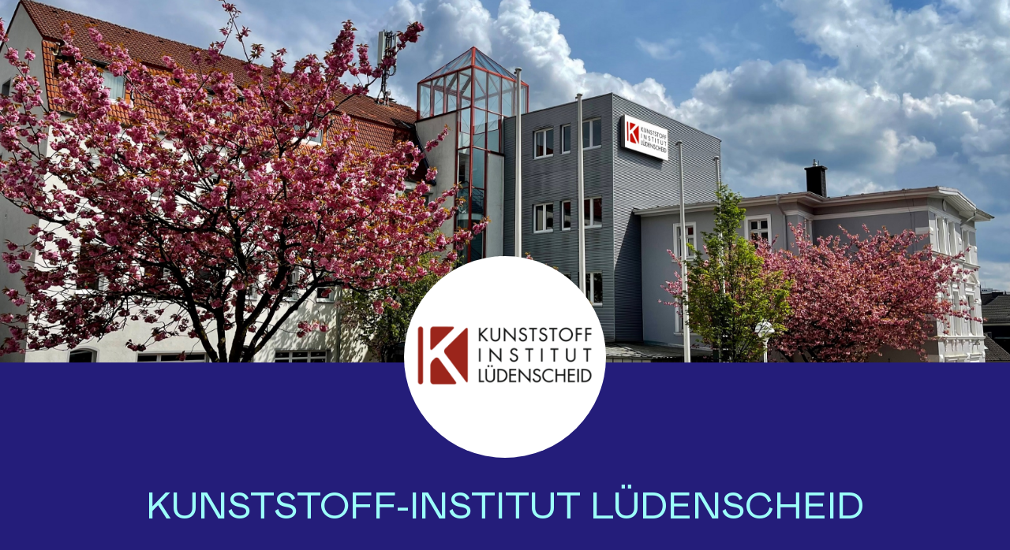

--- FILE ---
content_type: text/html; charset=UTF-8
request_url: https://ausbildung.tecpart.de/company/kunststoff-institut-ludenscheid
body_size: 14612
content:
<!doctype html>
<html lang="de">
    <head>
        <meta charset="utf-8">
        <meta name="viewport" content="width=device-width, initial-scale=1.0">
        <link href="/css/app.css?id=a6bfad2c092a468eff0e" rel="stylesheet">
        <link href="https://cdn.jsdelivr.net/npm/@mdi/font@6.5.95/css/materialdesignicons.min.css" rel="stylesheet">
        <link rel="icon" type="image/png" href="/favicon.png">
        <title>Firmenansicht - Kunststoff-Institut Lüdenscheid</title>

        <meta property="og:title" content="Kunststoff-Institut Lüdenscheid">
        <meta property="og:type" content="website">
        <meta property="og:description" content="Das Kunststoff-Institut Lüdenscheid – Start-Up since 1988, zertifiziert nach DIN EN ISO 9001, seit 2000 mit akkreditiertem Prüflabor nach DIN EN ISO/IEC 17025 und internationaler Ringversuchsserie akkreditiert nach DIN EN ISO/IEC 17043:2010 – verknüpft bereits jetzt das wissenschaftliche Know-how von morgen mit der Fertigung von heute. 
Qualität und Wirtschaftlichkeit der Unternehmen der Kunststoffbranche stehen dabei stets im Mittelpunkt. 

Das Kunststoff-Institut Lüdenscheid bearbeitet in seinen Geschäftsbereichen die Innovationsfelder 
	Anwendungs- und Werkzeugtechnik
	Oberflächentechnik Werkzeuge
	Prüf-/Analysetechnik
	Aus- und Weiterbildung
	Werkstofftechnik/Neue Materialien
	Oberflächentechnik Formteile
	Umwelt/Nachhaltigkeit 
	Consulting/F&amp;E
">
        <meta property="og:url" content="http://ausbildung.tecpart.de/company/kunststoff-institut-ludenscheid">
        <meta property="og:image" content="https://ausbildung.tecpart.de/storage/images/29/header/Aussenaufnahme_neuesLogo_bearbeitet.jpg">
        <script src="https://www.google.com/recaptcha/api.js" async="" defer=""></script>
    </head>
    <body class="bg-midnight">
        <header class="mb-60">
            <div class="relative mb-40 h-52 sm:h-[460px]">
                <div>
                    <img src="/storage/images/29/header/Aussenaufnahme_neuesLogo_bearbeitet.jpg" class="object-cover h-52 sm:h-[460px] w-full parallax" alt="Kunststoff-Institut Lüdenscheid Unternehmensbild"/>
                </div>
                <div class="w-full text-center absolute -bottom-32">
                    <div class="bg-bermuda w-64 h-64 rounded-full mx-auto inline-block">
                                                    <img src="/storage/images/29/logo/logo_KIMW_quadratisch.png" class="w-64 h-64 rounded-full" alt="Kunststoff-Institut Lüdenscheid Unternehmenslogo"/>
                                            </div>
                </div>
            </div>
            <div class="app-size mx-auto">
                <h1 class="text-bermuda text-2lg sm:text-xl text-center w-full uppercase mb-12 break-words hyphens-auto px-6">Kunststoff-Institut Lüdenscheid</h1>
                <p class="sm:w-1/2 w-full sm:mt-auto mx-auto text-purple text-base px-10 mb-12 leading-8 break-words hyphens-auto">
                    Das Kunststoff-Institut Lüdenscheid – Start-Up since 1988, zertifiziert nach DIN EN ISO 9001, seit 2000 mit akkreditiertem Prüflabor nach DIN EN ISO/IEC 17025 und internationaler Ringversuchsserie akkreditiert nach DIN EN ISO/IEC 17043:2010 – verknüpft bereits jetzt das wissenschaftliche Know-how von morgen mit der Fertigung von heute. <br />
Qualität und Wirtschaftlichkeit der Unternehmen der Kunststoffbranche stehen dabei stets im Mittelpunkt. <br />
<br />
Das Kunststoff-Institut Lüdenscheid bearbeitet in seinen Geschäftsbereichen die Innovationsfelder <br />
	Anwendungs- und Werkzeugtechnik<br />
	Oberflächentechnik Werkzeuge<br />
	Prüf-/Analysetechnik<br />
	Aus- und Weiterbildung<br />
	Werkstofftechnik/Neue Materialien<br />
	Oberflächentechnik Formteile<br />
	Umwelt/Nachhaltigkeit <br />
	Consulting/F&E<br />

                </p>
            </div>
        </header>
        <main class="app-size mx-auto">
            <section class="sm:w-3/4 mx-auto my-60" id="#jobs">
                <h2 class="text-bermuda text-xl mb-8 px-10 lg:text-center">Ausbildung</h2>
<p class="text-base text-purple px-10 mb-12 lg:text-center lg:w-3/4 lg:mx-auto">Hier findest du eine Übersicht derzeitiger Ausbildungs&shy;möglichkeiten in unseren Betrieben.</p>
    <div class="grid grid-cols-1 lg:grid-cols-2 gap-5 mb-12 px-6">
                    <div>
                <a href="/job/kunststoff-institut-ludenscheid/werkstoffpruferin-kunststofftechnik" class="block lg:h-full">
                    <div class="bg-black/25 rounded-2xl px-5 py-3 relative lg:h-full shadow-[2px_2px_7px_rgba(0,0,0,0.25)]">
                        <div class="relative z-10 pr-2 lg:inline-flex lg:flex-col lg:h-full lg:w-full lg:justify-between">
                            <div>
                                <h3 class="text-bermuda text-base mb-1 hyphens-auto break-words">Werkstoffprüfer:in Kunststofftechnik</h3>
                                <p class="text-purple text-sm mb-3 hyphens-auto break-words">in Lüdenscheid.</p>
                                <p class="text-sm text-purple leading-7 hyphens-auto break-words pr-16">Alles unter Kontrolle!</p>
                            </div>
                            <span class="text-purple text-base block text-right pr-16">Mehr Infos -></span>
                        </div>
                        <div class="right-0 absolute bottom-0">
                            <img src="/img/k-3d-still-v2.png" class="max-w-full max-h-24 outline-none"/>
                        </div>
                    </div>
                </a>
            </div>
                    <div>
                <a href="/job/kunststoff-institut-ludenscheid/chemielaborantin" class="block lg:h-full">
                    <div class="bg-black/25 rounded-2xl px-5 py-3 relative lg:h-full shadow-[2px_2px_7px_rgba(0,0,0,0.25)]">
                        <div class="relative z-10 pr-2 lg:inline-flex lg:flex-col lg:h-full lg:w-full lg:justify-between">
                            <div>
                                <h3 class="text-bermuda text-base mb-1 hyphens-auto break-words">Chemielaborant:in</h3>
                                <p class="text-purple text-sm mb-3 hyphens-auto break-words">in Lüdenscheid.</p>
                                <p class="text-sm text-purple leading-7 hyphens-auto break-words pr-16">Tapfere Spürnasen</p>
                            </div>
                            <span class="text-purple text-base block text-right pr-16">Mehr Infos -></span>
                        </div>
                        <div class="right-0 absolute bottom-0">
                            <img src="/img/k-3d-still-v2.png" class="max-w-full max-h-24 outline-none"/>
                        </div>
                    </div>
                </a>
            </div>
            </div>
            </section>

            <section class="sm:w-3/4 mx-auto my-60">
                <form class="js-submit w-full h-full" action="/send/company-cf" method="POST">
    <div class="px-10 pb-12 pt-28 w-full h-full lg:inline-flex lg:flex-col">
        <div class="mb-8 lg:shrink-0 w-full">
            <p class="text-purple text-lg text-center mb-4">Interessiert?</p>
            <h2 class="text-bermuda text-xl text-center mb-4">Lass uns ins Gespräch kommen..</h2>
            <p class="text-purple text-base text-center p-2 border-purple border hidden" id="message-out"></p>
        </div>
        <div class="lg:shrink-0 lg:grow lg:inline-flex lg:flex-col lg:justify-center">
            <div class="lg:inline-flex lg:flex-row lg:h-fit lg:w-full">
                <div class="lg:basis-1/2">
                    <div class="lg:w-fit lg:m-auto">
                        <p class="text-purple text-base mb-4">Ich will</p>
                        <div class="mb-8">
                            <div class="mb-4">
                                <label class="relative">
                                    <input type="checkbox" name="more_info" id="more-info" class="align-middle w-8 h-8 rounded-full bg-black/25 border border-black/10 absolute left-0 -top-1"/>
                                    <span class="text-purple text-base inline-block pl-12 align-middle w-full hyphens-auto">Mehr Infos zu unseren Ausbildungsplätzen</span>
                                </label>

                            </div>
                            <div class="mb-4">
                                <label class="relative">
                                    <input type="checkbox" name="date_for_meeting" class="align-middle w-8 h-8 rounded-full bg-black/25 border border-black/10 absolute left-0 -top-1"/>
                                    <span class="text-purple text-base inline-block pl-12 align-middle w-full hyphens-auto">Date zum Kennenlernen</span>
                                </label>
                            </div>
                        </div>
                    </div>
                </div>
                <div class="lg:basis-1/2 mb-8">
                    <div class="lg:w-7/12 lg:min-w-[300px] lg:m-auto">
                        <label class="text-purple text-base block mb-2">E-Mail</label>
                        <input type="text" class="bg-black/25 text-bermuda p-2 rounded-lg text-center block w-full mb-2 border border-black/10 lg:text-left" name="email"
                               required
                               oninvalid="this.setCustomValidity('Bitte gib deine E-Mail-Adresse an.')"
                               oninput="this.setCustomValidity('')"/>
                        <input type="hidden" name="company_id" value="41" />
                    </div>
                </div>
            </div>
            <div class="lg:self-center">
                <div class="g-recaptcha mb-4" data-sitekey="6LfEYaQeAAAAAAbIHjrg0H2p9_0cDLMLY45RB3PJ"></div>
                <button class="bg-bermuda text-midnight p-2 rounded-lg text-center block w-full lg:w-64 lg:self-center lg:w-[304px] disabled:opacity-60">
                    <i class="mdi mdi-send mr-2"></i>
                    Senden!
                </button>
            </div>
        </div>
        <div class="lg:shrink-0 lg:grow-0 lg:items-end lg:text-center mt-10">
            <p class="text-small font-bold text-purple">Hinweise zum Datenschutz:</p>
            <ul>
                <li class="text-small hyphens-auto text-purple">In unseren <a href="/datenschutz" class="underline">Datenschutzbestimmungen</a> wird erläutert, wie wir deine persönlichen Daten behandeln und deine Privatsphäre schützen, wenn du unsere Webseite nutzt.</li>
            </ul>
        </div>
    </div>
</form>
            </section>

            <section class="px-6 sm:w-3/4 mx-auto my-60">
                <h2 class="text-bermuda text-xl text-center mb-12">Kunststoff</h2>
<p class="text-purple text-lg text-center mb-4">Werkstoff des 21. Jahrhunderts</p>
<div class="grid grid-cols-1 sm:grid-cols-2 sm:gap-x-10 p-16">
    <div class="text-center mb-16 text-sm underline text-purple hover:text-white">
        <a href="https://kunststoffkanns.de/" target="_blank">
            <img src="/img/ksk-key-visual.png" class="max-w-96 max-h-96 object-contain w-full h-auto mb-4" />
            <div>kunststoffkanns.de</div>
        </a>
    </div>
    <div class="text-center mb-8 text-sm underline text-purple hover:text-white">
        <a href="https://dein-kunststoff.de/" target="_blank">
            <img src="/img/dein-kst-visual.svg" class="max-w-96 max-h-96 object-contain w-full h-auto mb-4" />
            <div>dein-kunststoff.de</div>
        </a>
    </div>
</div>

            </section>
        </main>
        <footer class="min-h-screen h-1 relative lg:h-screen ">
    <div class="bg-black/50 text-center h-fit min-h-full flex flex-col justify-center items-center">
        <div class="px-10 py-10 grow inline-flex flex-col justify-center md:self-center md:flex-row md:w-full lg:w-3/4 md:gap-20">
            <div class="relative md:basis-1/2 md:h-fit md:self-center">
                <div class="mb-6 md:mx-auto md:w-fit md:mb-0">
                                            <div class="bg-bermuda w-28 h-28 rounded-full mx-auto inline-block mb-4">
                            <img src="/storage/images/29/logo/logo_KIMW_quadratisch.png" alt="Kunststoff-Institut Lüdenscheid Logo" class="w-28 h-28 rounded-full" />
                        </div>
                                        <h2 class="text-bermuda text-lg uppercase mb-2 md:mb-6 break-words hyphens-auto">Kunststoff-Institut Lüdenscheid</h2>
                    <h2 class="text-bermuda text-lg break-words hyphens-auto"></h2>
                    <p class="text-bermuda text-lg  break-words hyphens-auto">Karolinenstr. 8</p>
                    <p class="text-bermuda text-lg  break-words hyphens-auto mb-6">58507 Lüdenscheid</p>
                                    </div>
            </div>
            <div class="md:basis-1/2 md:inline-flex md:flex-wrap md:flex-row md:w-full md:text-left md:gap-y-7 md:h-fit md:self-center">
                                    <div class="text-bermuda text-lg md:basis-14"><span class="mdi mdi-web"></span></div>
                    <p class="text-bermuda text-lg mb-2 break-words hyphens-auto md:grow md:mb-0"><a href="https://www.kimw.de" target="_blank">www.kimw.de</a></p>
                    <div class="md:basis-full md:w-0"></div>
                
                                    <div class="text-bermuda text-lg md:basis-14"><span class="mdi mdi-send"></span></div>
                    <p class="text-bermuda text-lg mb-2 break-words hyphens-auto md:grow md:mb-0">karriere@kimw.de</p>
                    <div class="md:basis-full md:w-0"></div>
                
                                    <div class="text-bermuda text-lg md:basis-14"><span class="mdi mdi-cellphone"></span></div>
                    <p class="text-bermuda text-lg mb-2 break-words hyphens-auto md:grow md:mb-0">+49 (0) 23 51.10 64-191</p>
                    <div class="md:basis-full md:w-0"></div>
                            </div>
        </div>
        <div class="shrink-0 bg-black w-full p-6">
            <div class="grid grid-cols-2">
                <div class="text-left">
                    <a href="/impressum" class="text-bermuda block text-sm ml-10">Impressum</a>
                </div>
                <div class="text-right">
                    <a href="/datenschutz" class="text-bermuda block text-sm mr-10">Datenschutz</a>
                </div>
            </div>
        </div>
    </div>
</footer>
    </body>
    <script src="/js/frontend.js?id=95f8b8aa19683f66b7bc"></script>
</html>


--- FILE ---
content_type: text/html; charset=utf-8
request_url: https://www.google.com/recaptcha/api2/anchor?ar=1&k=6LfEYaQeAAAAAAbIHjrg0H2p9_0cDLMLY45RB3PJ&co=aHR0cHM6Ly9hdXNiaWxkdW5nLnRlY3BhcnQuZGU6NDQz&hl=en&v=PoyoqOPhxBO7pBk68S4YbpHZ&size=normal&anchor-ms=20000&execute-ms=30000&cb=gk6c6fpqs875
body_size: 49429
content:
<!DOCTYPE HTML><html dir="ltr" lang="en"><head><meta http-equiv="Content-Type" content="text/html; charset=UTF-8">
<meta http-equiv="X-UA-Compatible" content="IE=edge">
<title>reCAPTCHA</title>
<style type="text/css">
/* cyrillic-ext */
@font-face {
  font-family: 'Roboto';
  font-style: normal;
  font-weight: 400;
  font-stretch: 100%;
  src: url(//fonts.gstatic.com/s/roboto/v48/KFO7CnqEu92Fr1ME7kSn66aGLdTylUAMa3GUBHMdazTgWw.woff2) format('woff2');
  unicode-range: U+0460-052F, U+1C80-1C8A, U+20B4, U+2DE0-2DFF, U+A640-A69F, U+FE2E-FE2F;
}
/* cyrillic */
@font-face {
  font-family: 'Roboto';
  font-style: normal;
  font-weight: 400;
  font-stretch: 100%;
  src: url(//fonts.gstatic.com/s/roboto/v48/KFO7CnqEu92Fr1ME7kSn66aGLdTylUAMa3iUBHMdazTgWw.woff2) format('woff2');
  unicode-range: U+0301, U+0400-045F, U+0490-0491, U+04B0-04B1, U+2116;
}
/* greek-ext */
@font-face {
  font-family: 'Roboto';
  font-style: normal;
  font-weight: 400;
  font-stretch: 100%;
  src: url(//fonts.gstatic.com/s/roboto/v48/KFO7CnqEu92Fr1ME7kSn66aGLdTylUAMa3CUBHMdazTgWw.woff2) format('woff2');
  unicode-range: U+1F00-1FFF;
}
/* greek */
@font-face {
  font-family: 'Roboto';
  font-style: normal;
  font-weight: 400;
  font-stretch: 100%;
  src: url(//fonts.gstatic.com/s/roboto/v48/KFO7CnqEu92Fr1ME7kSn66aGLdTylUAMa3-UBHMdazTgWw.woff2) format('woff2');
  unicode-range: U+0370-0377, U+037A-037F, U+0384-038A, U+038C, U+038E-03A1, U+03A3-03FF;
}
/* math */
@font-face {
  font-family: 'Roboto';
  font-style: normal;
  font-weight: 400;
  font-stretch: 100%;
  src: url(//fonts.gstatic.com/s/roboto/v48/KFO7CnqEu92Fr1ME7kSn66aGLdTylUAMawCUBHMdazTgWw.woff2) format('woff2');
  unicode-range: U+0302-0303, U+0305, U+0307-0308, U+0310, U+0312, U+0315, U+031A, U+0326-0327, U+032C, U+032F-0330, U+0332-0333, U+0338, U+033A, U+0346, U+034D, U+0391-03A1, U+03A3-03A9, U+03B1-03C9, U+03D1, U+03D5-03D6, U+03F0-03F1, U+03F4-03F5, U+2016-2017, U+2034-2038, U+203C, U+2040, U+2043, U+2047, U+2050, U+2057, U+205F, U+2070-2071, U+2074-208E, U+2090-209C, U+20D0-20DC, U+20E1, U+20E5-20EF, U+2100-2112, U+2114-2115, U+2117-2121, U+2123-214F, U+2190, U+2192, U+2194-21AE, U+21B0-21E5, U+21F1-21F2, U+21F4-2211, U+2213-2214, U+2216-22FF, U+2308-230B, U+2310, U+2319, U+231C-2321, U+2336-237A, U+237C, U+2395, U+239B-23B7, U+23D0, U+23DC-23E1, U+2474-2475, U+25AF, U+25B3, U+25B7, U+25BD, U+25C1, U+25CA, U+25CC, U+25FB, U+266D-266F, U+27C0-27FF, U+2900-2AFF, U+2B0E-2B11, U+2B30-2B4C, U+2BFE, U+3030, U+FF5B, U+FF5D, U+1D400-1D7FF, U+1EE00-1EEFF;
}
/* symbols */
@font-face {
  font-family: 'Roboto';
  font-style: normal;
  font-weight: 400;
  font-stretch: 100%;
  src: url(//fonts.gstatic.com/s/roboto/v48/KFO7CnqEu92Fr1ME7kSn66aGLdTylUAMaxKUBHMdazTgWw.woff2) format('woff2');
  unicode-range: U+0001-000C, U+000E-001F, U+007F-009F, U+20DD-20E0, U+20E2-20E4, U+2150-218F, U+2190, U+2192, U+2194-2199, U+21AF, U+21E6-21F0, U+21F3, U+2218-2219, U+2299, U+22C4-22C6, U+2300-243F, U+2440-244A, U+2460-24FF, U+25A0-27BF, U+2800-28FF, U+2921-2922, U+2981, U+29BF, U+29EB, U+2B00-2BFF, U+4DC0-4DFF, U+FFF9-FFFB, U+10140-1018E, U+10190-1019C, U+101A0, U+101D0-101FD, U+102E0-102FB, U+10E60-10E7E, U+1D2C0-1D2D3, U+1D2E0-1D37F, U+1F000-1F0FF, U+1F100-1F1AD, U+1F1E6-1F1FF, U+1F30D-1F30F, U+1F315, U+1F31C, U+1F31E, U+1F320-1F32C, U+1F336, U+1F378, U+1F37D, U+1F382, U+1F393-1F39F, U+1F3A7-1F3A8, U+1F3AC-1F3AF, U+1F3C2, U+1F3C4-1F3C6, U+1F3CA-1F3CE, U+1F3D4-1F3E0, U+1F3ED, U+1F3F1-1F3F3, U+1F3F5-1F3F7, U+1F408, U+1F415, U+1F41F, U+1F426, U+1F43F, U+1F441-1F442, U+1F444, U+1F446-1F449, U+1F44C-1F44E, U+1F453, U+1F46A, U+1F47D, U+1F4A3, U+1F4B0, U+1F4B3, U+1F4B9, U+1F4BB, U+1F4BF, U+1F4C8-1F4CB, U+1F4D6, U+1F4DA, U+1F4DF, U+1F4E3-1F4E6, U+1F4EA-1F4ED, U+1F4F7, U+1F4F9-1F4FB, U+1F4FD-1F4FE, U+1F503, U+1F507-1F50B, U+1F50D, U+1F512-1F513, U+1F53E-1F54A, U+1F54F-1F5FA, U+1F610, U+1F650-1F67F, U+1F687, U+1F68D, U+1F691, U+1F694, U+1F698, U+1F6AD, U+1F6B2, U+1F6B9-1F6BA, U+1F6BC, U+1F6C6-1F6CF, U+1F6D3-1F6D7, U+1F6E0-1F6EA, U+1F6F0-1F6F3, U+1F6F7-1F6FC, U+1F700-1F7FF, U+1F800-1F80B, U+1F810-1F847, U+1F850-1F859, U+1F860-1F887, U+1F890-1F8AD, U+1F8B0-1F8BB, U+1F8C0-1F8C1, U+1F900-1F90B, U+1F93B, U+1F946, U+1F984, U+1F996, U+1F9E9, U+1FA00-1FA6F, U+1FA70-1FA7C, U+1FA80-1FA89, U+1FA8F-1FAC6, U+1FACE-1FADC, U+1FADF-1FAE9, U+1FAF0-1FAF8, U+1FB00-1FBFF;
}
/* vietnamese */
@font-face {
  font-family: 'Roboto';
  font-style: normal;
  font-weight: 400;
  font-stretch: 100%;
  src: url(//fonts.gstatic.com/s/roboto/v48/KFO7CnqEu92Fr1ME7kSn66aGLdTylUAMa3OUBHMdazTgWw.woff2) format('woff2');
  unicode-range: U+0102-0103, U+0110-0111, U+0128-0129, U+0168-0169, U+01A0-01A1, U+01AF-01B0, U+0300-0301, U+0303-0304, U+0308-0309, U+0323, U+0329, U+1EA0-1EF9, U+20AB;
}
/* latin-ext */
@font-face {
  font-family: 'Roboto';
  font-style: normal;
  font-weight: 400;
  font-stretch: 100%;
  src: url(//fonts.gstatic.com/s/roboto/v48/KFO7CnqEu92Fr1ME7kSn66aGLdTylUAMa3KUBHMdazTgWw.woff2) format('woff2');
  unicode-range: U+0100-02BA, U+02BD-02C5, U+02C7-02CC, U+02CE-02D7, U+02DD-02FF, U+0304, U+0308, U+0329, U+1D00-1DBF, U+1E00-1E9F, U+1EF2-1EFF, U+2020, U+20A0-20AB, U+20AD-20C0, U+2113, U+2C60-2C7F, U+A720-A7FF;
}
/* latin */
@font-face {
  font-family: 'Roboto';
  font-style: normal;
  font-weight: 400;
  font-stretch: 100%;
  src: url(//fonts.gstatic.com/s/roboto/v48/KFO7CnqEu92Fr1ME7kSn66aGLdTylUAMa3yUBHMdazQ.woff2) format('woff2');
  unicode-range: U+0000-00FF, U+0131, U+0152-0153, U+02BB-02BC, U+02C6, U+02DA, U+02DC, U+0304, U+0308, U+0329, U+2000-206F, U+20AC, U+2122, U+2191, U+2193, U+2212, U+2215, U+FEFF, U+FFFD;
}
/* cyrillic-ext */
@font-face {
  font-family: 'Roboto';
  font-style: normal;
  font-weight: 500;
  font-stretch: 100%;
  src: url(//fonts.gstatic.com/s/roboto/v48/KFO7CnqEu92Fr1ME7kSn66aGLdTylUAMa3GUBHMdazTgWw.woff2) format('woff2');
  unicode-range: U+0460-052F, U+1C80-1C8A, U+20B4, U+2DE0-2DFF, U+A640-A69F, U+FE2E-FE2F;
}
/* cyrillic */
@font-face {
  font-family: 'Roboto';
  font-style: normal;
  font-weight: 500;
  font-stretch: 100%;
  src: url(//fonts.gstatic.com/s/roboto/v48/KFO7CnqEu92Fr1ME7kSn66aGLdTylUAMa3iUBHMdazTgWw.woff2) format('woff2');
  unicode-range: U+0301, U+0400-045F, U+0490-0491, U+04B0-04B1, U+2116;
}
/* greek-ext */
@font-face {
  font-family: 'Roboto';
  font-style: normal;
  font-weight: 500;
  font-stretch: 100%;
  src: url(//fonts.gstatic.com/s/roboto/v48/KFO7CnqEu92Fr1ME7kSn66aGLdTylUAMa3CUBHMdazTgWw.woff2) format('woff2');
  unicode-range: U+1F00-1FFF;
}
/* greek */
@font-face {
  font-family: 'Roboto';
  font-style: normal;
  font-weight: 500;
  font-stretch: 100%;
  src: url(//fonts.gstatic.com/s/roboto/v48/KFO7CnqEu92Fr1ME7kSn66aGLdTylUAMa3-UBHMdazTgWw.woff2) format('woff2');
  unicode-range: U+0370-0377, U+037A-037F, U+0384-038A, U+038C, U+038E-03A1, U+03A3-03FF;
}
/* math */
@font-face {
  font-family: 'Roboto';
  font-style: normal;
  font-weight: 500;
  font-stretch: 100%;
  src: url(//fonts.gstatic.com/s/roboto/v48/KFO7CnqEu92Fr1ME7kSn66aGLdTylUAMawCUBHMdazTgWw.woff2) format('woff2');
  unicode-range: U+0302-0303, U+0305, U+0307-0308, U+0310, U+0312, U+0315, U+031A, U+0326-0327, U+032C, U+032F-0330, U+0332-0333, U+0338, U+033A, U+0346, U+034D, U+0391-03A1, U+03A3-03A9, U+03B1-03C9, U+03D1, U+03D5-03D6, U+03F0-03F1, U+03F4-03F5, U+2016-2017, U+2034-2038, U+203C, U+2040, U+2043, U+2047, U+2050, U+2057, U+205F, U+2070-2071, U+2074-208E, U+2090-209C, U+20D0-20DC, U+20E1, U+20E5-20EF, U+2100-2112, U+2114-2115, U+2117-2121, U+2123-214F, U+2190, U+2192, U+2194-21AE, U+21B0-21E5, U+21F1-21F2, U+21F4-2211, U+2213-2214, U+2216-22FF, U+2308-230B, U+2310, U+2319, U+231C-2321, U+2336-237A, U+237C, U+2395, U+239B-23B7, U+23D0, U+23DC-23E1, U+2474-2475, U+25AF, U+25B3, U+25B7, U+25BD, U+25C1, U+25CA, U+25CC, U+25FB, U+266D-266F, U+27C0-27FF, U+2900-2AFF, U+2B0E-2B11, U+2B30-2B4C, U+2BFE, U+3030, U+FF5B, U+FF5D, U+1D400-1D7FF, U+1EE00-1EEFF;
}
/* symbols */
@font-face {
  font-family: 'Roboto';
  font-style: normal;
  font-weight: 500;
  font-stretch: 100%;
  src: url(//fonts.gstatic.com/s/roboto/v48/KFO7CnqEu92Fr1ME7kSn66aGLdTylUAMaxKUBHMdazTgWw.woff2) format('woff2');
  unicode-range: U+0001-000C, U+000E-001F, U+007F-009F, U+20DD-20E0, U+20E2-20E4, U+2150-218F, U+2190, U+2192, U+2194-2199, U+21AF, U+21E6-21F0, U+21F3, U+2218-2219, U+2299, U+22C4-22C6, U+2300-243F, U+2440-244A, U+2460-24FF, U+25A0-27BF, U+2800-28FF, U+2921-2922, U+2981, U+29BF, U+29EB, U+2B00-2BFF, U+4DC0-4DFF, U+FFF9-FFFB, U+10140-1018E, U+10190-1019C, U+101A0, U+101D0-101FD, U+102E0-102FB, U+10E60-10E7E, U+1D2C0-1D2D3, U+1D2E0-1D37F, U+1F000-1F0FF, U+1F100-1F1AD, U+1F1E6-1F1FF, U+1F30D-1F30F, U+1F315, U+1F31C, U+1F31E, U+1F320-1F32C, U+1F336, U+1F378, U+1F37D, U+1F382, U+1F393-1F39F, U+1F3A7-1F3A8, U+1F3AC-1F3AF, U+1F3C2, U+1F3C4-1F3C6, U+1F3CA-1F3CE, U+1F3D4-1F3E0, U+1F3ED, U+1F3F1-1F3F3, U+1F3F5-1F3F7, U+1F408, U+1F415, U+1F41F, U+1F426, U+1F43F, U+1F441-1F442, U+1F444, U+1F446-1F449, U+1F44C-1F44E, U+1F453, U+1F46A, U+1F47D, U+1F4A3, U+1F4B0, U+1F4B3, U+1F4B9, U+1F4BB, U+1F4BF, U+1F4C8-1F4CB, U+1F4D6, U+1F4DA, U+1F4DF, U+1F4E3-1F4E6, U+1F4EA-1F4ED, U+1F4F7, U+1F4F9-1F4FB, U+1F4FD-1F4FE, U+1F503, U+1F507-1F50B, U+1F50D, U+1F512-1F513, U+1F53E-1F54A, U+1F54F-1F5FA, U+1F610, U+1F650-1F67F, U+1F687, U+1F68D, U+1F691, U+1F694, U+1F698, U+1F6AD, U+1F6B2, U+1F6B9-1F6BA, U+1F6BC, U+1F6C6-1F6CF, U+1F6D3-1F6D7, U+1F6E0-1F6EA, U+1F6F0-1F6F3, U+1F6F7-1F6FC, U+1F700-1F7FF, U+1F800-1F80B, U+1F810-1F847, U+1F850-1F859, U+1F860-1F887, U+1F890-1F8AD, U+1F8B0-1F8BB, U+1F8C0-1F8C1, U+1F900-1F90B, U+1F93B, U+1F946, U+1F984, U+1F996, U+1F9E9, U+1FA00-1FA6F, U+1FA70-1FA7C, U+1FA80-1FA89, U+1FA8F-1FAC6, U+1FACE-1FADC, U+1FADF-1FAE9, U+1FAF0-1FAF8, U+1FB00-1FBFF;
}
/* vietnamese */
@font-face {
  font-family: 'Roboto';
  font-style: normal;
  font-weight: 500;
  font-stretch: 100%;
  src: url(//fonts.gstatic.com/s/roboto/v48/KFO7CnqEu92Fr1ME7kSn66aGLdTylUAMa3OUBHMdazTgWw.woff2) format('woff2');
  unicode-range: U+0102-0103, U+0110-0111, U+0128-0129, U+0168-0169, U+01A0-01A1, U+01AF-01B0, U+0300-0301, U+0303-0304, U+0308-0309, U+0323, U+0329, U+1EA0-1EF9, U+20AB;
}
/* latin-ext */
@font-face {
  font-family: 'Roboto';
  font-style: normal;
  font-weight: 500;
  font-stretch: 100%;
  src: url(//fonts.gstatic.com/s/roboto/v48/KFO7CnqEu92Fr1ME7kSn66aGLdTylUAMa3KUBHMdazTgWw.woff2) format('woff2');
  unicode-range: U+0100-02BA, U+02BD-02C5, U+02C7-02CC, U+02CE-02D7, U+02DD-02FF, U+0304, U+0308, U+0329, U+1D00-1DBF, U+1E00-1E9F, U+1EF2-1EFF, U+2020, U+20A0-20AB, U+20AD-20C0, U+2113, U+2C60-2C7F, U+A720-A7FF;
}
/* latin */
@font-face {
  font-family: 'Roboto';
  font-style: normal;
  font-weight: 500;
  font-stretch: 100%;
  src: url(//fonts.gstatic.com/s/roboto/v48/KFO7CnqEu92Fr1ME7kSn66aGLdTylUAMa3yUBHMdazQ.woff2) format('woff2');
  unicode-range: U+0000-00FF, U+0131, U+0152-0153, U+02BB-02BC, U+02C6, U+02DA, U+02DC, U+0304, U+0308, U+0329, U+2000-206F, U+20AC, U+2122, U+2191, U+2193, U+2212, U+2215, U+FEFF, U+FFFD;
}
/* cyrillic-ext */
@font-face {
  font-family: 'Roboto';
  font-style: normal;
  font-weight: 900;
  font-stretch: 100%;
  src: url(//fonts.gstatic.com/s/roboto/v48/KFO7CnqEu92Fr1ME7kSn66aGLdTylUAMa3GUBHMdazTgWw.woff2) format('woff2');
  unicode-range: U+0460-052F, U+1C80-1C8A, U+20B4, U+2DE0-2DFF, U+A640-A69F, U+FE2E-FE2F;
}
/* cyrillic */
@font-face {
  font-family: 'Roboto';
  font-style: normal;
  font-weight: 900;
  font-stretch: 100%;
  src: url(//fonts.gstatic.com/s/roboto/v48/KFO7CnqEu92Fr1ME7kSn66aGLdTylUAMa3iUBHMdazTgWw.woff2) format('woff2');
  unicode-range: U+0301, U+0400-045F, U+0490-0491, U+04B0-04B1, U+2116;
}
/* greek-ext */
@font-face {
  font-family: 'Roboto';
  font-style: normal;
  font-weight: 900;
  font-stretch: 100%;
  src: url(//fonts.gstatic.com/s/roboto/v48/KFO7CnqEu92Fr1ME7kSn66aGLdTylUAMa3CUBHMdazTgWw.woff2) format('woff2');
  unicode-range: U+1F00-1FFF;
}
/* greek */
@font-face {
  font-family: 'Roboto';
  font-style: normal;
  font-weight: 900;
  font-stretch: 100%;
  src: url(//fonts.gstatic.com/s/roboto/v48/KFO7CnqEu92Fr1ME7kSn66aGLdTylUAMa3-UBHMdazTgWw.woff2) format('woff2');
  unicode-range: U+0370-0377, U+037A-037F, U+0384-038A, U+038C, U+038E-03A1, U+03A3-03FF;
}
/* math */
@font-face {
  font-family: 'Roboto';
  font-style: normal;
  font-weight: 900;
  font-stretch: 100%;
  src: url(//fonts.gstatic.com/s/roboto/v48/KFO7CnqEu92Fr1ME7kSn66aGLdTylUAMawCUBHMdazTgWw.woff2) format('woff2');
  unicode-range: U+0302-0303, U+0305, U+0307-0308, U+0310, U+0312, U+0315, U+031A, U+0326-0327, U+032C, U+032F-0330, U+0332-0333, U+0338, U+033A, U+0346, U+034D, U+0391-03A1, U+03A3-03A9, U+03B1-03C9, U+03D1, U+03D5-03D6, U+03F0-03F1, U+03F4-03F5, U+2016-2017, U+2034-2038, U+203C, U+2040, U+2043, U+2047, U+2050, U+2057, U+205F, U+2070-2071, U+2074-208E, U+2090-209C, U+20D0-20DC, U+20E1, U+20E5-20EF, U+2100-2112, U+2114-2115, U+2117-2121, U+2123-214F, U+2190, U+2192, U+2194-21AE, U+21B0-21E5, U+21F1-21F2, U+21F4-2211, U+2213-2214, U+2216-22FF, U+2308-230B, U+2310, U+2319, U+231C-2321, U+2336-237A, U+237C, U+2395, U+239B-23B7, U+23D0, U+23DC-23E1, U+2474-2475, U+25AF, U+25B3, U+25B7, U+25BD, U+25C1, U+25CA, U+25CC, U+25FB, U+266D-266F, U+27C0-27FF, U+2900-2AFF, U+2B0E-2B11, U+2B30-2B4C, U+2BFE, U+3030, U+FF5B, U+FF5D, U+1D400-1D7FF, U+1EE00-1EEFF;
}
/* symbols */
@font-face {
  font-family: 'Roboto';
  font-style: normal;
  font-weight: 900;
  font-stretch: 100%;
  src: url(//fonts.gstatic.com/s/roboto/v48/KFO7CnqEu92Fr1ME7kSn66aGLdTylUAMaxKUBHMdazTgWw.woff2) format('woff2');
  unicode-range: U+0001-000C, U+000E-001F, U+007F-009F, U+20DD-20E0, U+20E2-20E4, U+2150-218F, U+2190, U+2192, U+2194-2199, U+21AF, U+21E6-21F0, U+21F3, U+2218-2219, U+2299, U+22C4-22C6, U+2300-243F, U+2440-244A, U+2460-24FF, U+25A0-27BF, U+2800-28FF, U+2921-2922, U+2981, U+29BF, U+29EB, U+2B00-2BFF, U+4DC0-4DFF, U+FFF9-FFFB, U+10140-1018E, U+10190-1019C, U+101A0, U+101D0-101FD, U+102E0-102FB, U+10E60-10E7E, U+1D2C0-1D2D3, U+1D2E0-1D37F, U+1F000-1F0FF, U+1F100-1F1AD, U+1F1E6-1F1FF, U+1F30D-1F30F, U+1F315, U+1F31C, U+1F31E, U+1F320-1F32C, U+1F336, U+1F378, U+1F37D, U+1F382, U+1F393-1F39F, U+1F3A7-1F3A8, U+1F3AC-1F3AF, U+1F3C2, U+1F3C4-1F3C6, U+1F3CA-1F3CE, U+1F3D4-1F3E0, U+1F3ED, U+1F3F1-1F3F3, U+1F3F5-1F3F7, U+1F408, U+1F415, U+1F41F, U+1F426, U+1F43F, U+1F441-1F442, U+1F444, U+1F446-1F449, U+1F44C-1F44E, U+1F453, U+1F46A, U+1F47D, U+1F4A3, U+1F4B0, U+1F4B3, U+1F4B9, U+1F4BB, U+1F4BF, U+1F4C8-1F4CB, U+1F4D6, U+1F4DA, U+1F4DF, U+1F4E3-1F4E6, U+1F4EA-1F4ED, U+1F4F7, U+1F4F9-1F4FB, U+1F4FD-1F4FE, U+1F503, U+1F507-1F50B, U+1F50D, U+1F512-1F513, U+1F53E-1F54A, U+1F54F-1F5FA, U+1F610, U+1F650-1F67F, U+1F687, U+1F68D, U+1F691, U+1F694, U+1F698, U+1F6AD, U+1F6B2, U+1F6B9-1F6BA, U+1F6BC, U+1F6C6-1F6CF, U+1F6D3-1F6D7, U+1F6E0-1F6EA, U+1F6F0-1F6F3, U+1F6F7-1F6FC, U+1F700-1F7FF, U+1F800-1F80B, U+1F810-1F847, U+1F850-1F859, U+1F860-1F887, U+1F890-1F8AD, U+1F8B0-1F8BB, U+1F8C0-1F8C1, U+1F900-1F90B, U+1F93B, U+1F946, U+1F984, U+1F996, U+1F9E9, U+1FA00-1FA6F, U+1FA70-1FA7C, U+1FA80-1FA89, U+1FA8F-1FAC6, U+1FACE-1FADC, U+1FADF-1FAE9, U+1FAF0-1FAF8, U+1FB00-1FBFF;
}
/* vietnamese */
@font-face {
  font-family: 'Roboto';
  font-style: normal;
  font-weight: 900;
  font-stretch: 100%;
  src: url(//fonts.gstatic.com/s/roboto/v48/KFO7CnqEu92Fr1ME7kSn66aGLdTylUAMa3OUBHMdazTgWw.woff2) format('woff2');
  unicode-range: U+0102-0103, U+0110-0111, U+0128-0129, U+0168-0169, U+01A0-01A1, U+01AF-01B0, U+0300-0301, U+0303-0304, U+0308-0309, U+0323, U+0329, U+1EA0-1EF9, U+20AB;
}
/* latin-ext */
@font-face {
  font-family: 'Roboto';
  font-style: normal;
  font-weight: 900;
  font-stretch: 100%;
  src: url(//fonts.gstatic.com/s/roboto/v48/KFO7CnqEu92Fr1ME7kSn66aGLdTylUAMa3KUBHMdazTgWw.woff2) format('woff2');
  unicode-range: U+0100-02BA, U+02BD-02C5, U+02C7-02CC, U+02CE-02D7, U+02DD-02FF, U+0304, U+0308, U+0329, U+1D00-1DBF, U+1E00-1E9F, U+1EF2-1EFF, U+2020, U+20A0-20AB, U+20AD-20C0, U+2113, U+2C60-2C7F, U+A720-A7FF;
}
/* latin */
@font-face {
  font-family: 'Roboto';
  font-style: normal;
  font-weight: 900;
  font-stretch: 100%;
  src: url(//fonts.gstatic.com/s/roboto/v48/KFO7CnqEu92Fr1ME7kSn66aGLdTylUAMa3yUBHMdazQ.woff2) format('woff2');
  unicode-range: U+0000-00FF, U+0131, U+0152-0153, U+02BB-02BC, U+02C6, U+02DA, U+02DC, U+0304, U+0308, U+0329, U+2000-206F, U+20AC, U+2122, U+2191, U+2193, U+2212, U+2215, U+FEFF, U+FFFD;
}

</style>
<link rel="stylesheet" type="text/css" href="https://www.gstatic.com/recaptcha/releases/PoyoqOPhxBO7pBk68S4YbpHZ/styles__ltr.css">
<script nonce="rfY-gebgSDiMlGhtzPnRvQ" type="text/javascript">window['__recaptcha_api'] = 'https://www.google.com/recaptcha/api2/';</script>
<script type="text/javascript" src="https://www.gstatic.com/recaptcha/releases/PoyoqOPhxBO7pBk68S4YbpHZ/recaptcha__en.js" nonce="rfY-gebgSDiMlGhtzPnRvQ">
      
    </script></head>
<body><div id="rc-anchor-alert" class="rc-anchor-alert"></div>
<input type="hidden" id="recaptcha-token" value="[base64]">
<script type="text/javascript" nonce="rfY-gebgSDiMlGhtzPnRvQ">
      recaptcha.anchor.Main.init("[\x22ainput\x22,[\x22bgdata\x22,\x22\x22,\[base64]/[base64]/[base64]/KE4oMTI0LHYsdi5HKSxMWihsLHYpKTpOKDEyNCx2LGwpLFYpLHYpLFQpKSxGKDE3MSx2KX0scjc9ZnVuY3Rpb24obCl7cmV0dXJuIGx9LEM9ZnVuY3Rpb24obCxWLHYpe04odixsLFYpLFZbYWtdPTI3OTZ9LG49ZnVuY3Rpb24obCxWKXtWLlg9KChWLlg/[base64]/[base64]/[base64]/[base64]/[base64]/[base64]/[base64]/[base64]/[base64]/[base64]/[base64]\\u003d\x22,\[base64]\\u003d\\u003d\x22,\x22d8ObwqA4w69Zw73CscOtw4rCg3BkVxvDp8ORZFlCXcKvw7c1L2/CisOPwoHClgVFw5cyfUkuwqYew7LChMKkwq8OwqzCkcO3wrxnwp4iw6JxPV/DpDRZIBFyw6Y/VE5aHMK7wrTDuhB5YnUnwqLDu8K7Nw8mHkYJwo3DtcKdw6bCisOawrAGw57Dn8OZwpt0eMKYw5HDqcKbwrbCgGh9w5jClMK7VcO/M8K4w6DDpcORRsOTbDwKbArDoRcVw7IqwrfDqU3DqArCp8OKw5TDngfDscOcZi/Dqht4wq4/O8O8HkTDqH/CkGtHI8OmFDbCkhFww4DCgz0Kw5HCnw/DoVtkwpJBfiY3woEUwpt6WCDDjW95dcOQw6sVwr/DqMKEHMOyQcKfw5rDmsOMdnBmw4XDt8K0w4New7DCs3PCjcOcw4lKwp1Gw4/DosOww6MmQiDCtjgrwpohw67DucOgwpcKNlFgwpRhw4HDtxbCusOaw7w6wqxIwpgYZcOfwp/CrFpJwoUjNEE5w5jDqW7CkRZ5w5A/[base64]/[base64]/CqHbDicKTw6TCswHDui/Dhj/DssKLwozCv8OdAsK3w6k/M8ODcMKgFMOvNcKOw44uw54Bw4LDgsKewoBvLsKEw7jDsAB+f8KFw4VOwpcnw7plw6xgcMKdFsO7OcOJMRwfaAVyXgrDrgrDo8KXFsONwpBCcyYzIcOHwrrDniTDh1Z/[base64]/CimLDhMO+wrhdw7bClw3Cm8KLPkbCtsOqGsK6Dn3DqUjDoGFvwqhYw45wwrvCrUrDqsKtY3zCkcOHOUnDnnjDjER4w6bDtDcIwrcxw4PCtGsTwrUMQMKQAsKpwqrDtAo/w7rDk8OkIcOOwqlFw4gOwp/[base64]/DjDHCscKvwq9/Wzknw4fCtQ0KwqI8Kw3DhMOIw4nCuE5Pw79Nw4PCuxDDjSg9w7TCnjHCmsK6w7Q8FcOtwrvDvTnCq0PDg8O9wrYMSB4+w6oCwqs2csOlGsOywofCqxnDkXrCnMKaQTtubMKpwrHCpcO/[base64]/wpJQwqfCqsKmw5dQw4FTw4Yiw73Cnwpww48+wrsOw7YwQcK9WsKeQMKGw7oFBsK4wrVzecOlw5s/[base64]/w6VYbSDCusKXb0tSwoEOWsOhw7cYw6PCgy/CpSHCqDnCncOMEsKDwpfDrgfCgcOQwrjClFx3b8OFFsO8w53CghbDncKJOsK5w7nChcOmKltww4/CkT3DjU7DtjBiXsOZWHZ2M8KFw5jCvcK/X23CjjnDvBfChcK/wqh0wrY2ZcOmwqnDtMOZw6p4woZHOcKWDXxaw7RxVh/CnsKKWsOUwoTDjTsPQQ3Dgg7CscK2w5rCgcKUwrbCrS8Iw6bDo3zCjMOCw74aworClSFzCcKKFsO2wrrCqsOHC1DCuXlSwpfCi8KOwoEGwp/DrnHDp8KWcxEeBBEIUB8cAsOlw6XCrlUJY8Ojw4VtCMKKMxDCt8O3woPCgMOSw6hHHGcdD3UqfBZkdcOzw5w4AhjChcODVsKuw64UWHXDiQnCs3vCoMK2wpLDuwdvfH49w59BCSvDkiNTwoQjP8KYw5XDg1DDp8OGw4dTwpbCj8KGTcKqbGvCjcOlw5LDg8ONY8OQw7/[base64]/DgCDCh3PCkh3Cl1zCmknDpcKCAR4Xw5RVw64ZUsKlZcKRPx5VPk/CuRTDpyzDpHrDiEPDkcKHwr9TwoTCo8KwGgjDpi/CnsKdIy7DiUPDisK9wrMzTcKGEmkRw5zCqnfCh0/DqMKIRMKiwovCpG5FZX3CnXDDp3DCrXFTag/CisK2wrgQw43DqsKEfAjCuQZfL0nDucKTwpnDixLDvMOBOiTDjsOOCX1Ow48Tw6nDv8KXXEXCosO2FwoAXsKGLAHDnSPDhMOBPUDDpx8aDMKPwqPCoMKmVsOQw57CuCh0wrNIwpl0DinCpsOGMMO6wrkDY1NsdWh9fcKBWz1lbXzDjzV7QRQ7w5PDrjbCqsKvwo/[base64]/[base64]/CjcOvMTQYw5LDjwLDusKHPcOfKcOJwoLCtkMBUTFsw7xIGcOEw7E9GMO7w7nDvVXClghKw7bDiEh1w7RkCiZBw7TCqsO2Nm7DtsKFFcODSMK+aMOOw4nCkGHCkMKXXMOlDGrDiz/CpMOOwrHCsihGSsOSwqAxEC1VO0/DrWV7WsKlw7pXwqEcbWjCrWXCmEYLw4pNw53DosKQwqDCusOEegJOwqwcXsK0aU8pJyzCpEYYQiZdw48zSmFtVldyTWdJCBNKw6o6KVHCqMOYeMOBwpXDlCLDmMOUE8K7fFxewrrDgsKeTjUiwrgsQ8OAw63CpyfDoMKMXSbCosK7w5PDiMO1w7wEwrrChcKbWHIfwp/[base64]/DgsKsBQfCncOSdCrDq2bDosOyN2JGwqspw4VJw6pOw7XDm15Ww7EHL8Kuw480wqDCiwRxQMKJw6bDq8OkeMOZUxFSV14CVwTDi8O6TMOZT8Oow7EBTMO1IcOXR8KeH8KjwrvCuiXDrTBeYibChcK2X23DhMOGw7/CrMOfQQzDrsORaQhyYFbDhkAawqnCi8KCQMO2fsOWw4/Dhw7Chm5xw4PCp8KdfzzDrgF5aDbClmw1IgRzenDCmkhSwr8Qwp1Yfgtdwo1vPsKpScKdLcOUwrnCuMKNwqLDoELCoS1jw5dnw7I7DBvChl/ChxQ+I8OBw6QwfUDCk8OIQsK8A8KneMKbNMOXw4bDuW7Cg0/[base64]/YsOWwoHDjSLCnsOpwonDqMOmHGwLKSTDu0PDuDQjBcKXFCPDjcK2w607MwJHwrfCm8K0Zx7ComBRw4nCmg5aUsKcdMKCw6wWwpUTbAoawq/[base64]/DgQbCq8OIw5LDp39ZwqV/wq9gw6fCuwjCpsKhQAgawrBHwqTDu8K8w7XCrcKiwqotwrfDrsKlwpbDlcKrwrvDuxnCtH5LFjE8wq/[base64]/CvsKGXQnDtUJ/Gw/CoMO1PcO/fEUjRsKsKFrDjMKDIMKYwrbDscOnOcObwrHDlDvDrgDCjmnCnsOiw7LDkMKDHWgzAnZuKBzChsOZw5jCgcOQwq3Cr8O4WcK7OS9pJVlrwosfVcOuADPDjcKXwqM7w6HCiwMEwrHCo8KawrHCrALDk8Opw4PCtcO1wrFWwoM/[base64]/[base64]/wrXCocKEf1ZlacKoc3lQwpjDmsKewqrCpcK6JMO5Li1uRjMvKkVfcsOBS8KPwpjCncKNwpY5w5XCssK+w6paecKAZMOQK8Ojwognw4DCk8OjwrzDtsOCwpoCOBDCo1bChMO9DXfCpsKjw4rDgz7DkhDCuMK+wp9TfMO3TsOVwoLCniTDiS1/wp3DscKWSMO/w7TDpMOfw6RUMcOfw63DvMOgB8KrwqBQTsKSXjDDksOgw6/[base64]/w7s4ODIeVsKAwpjDrMKhe8K3w5twwrhVw48AO8Ozw6lDwoBHwo1pF8OYSwh2QcKowp40wrzCsMObwrg0wpfDqw/DrAfCl8OMBFo7AMOhd8OuPEkZw4N3wpVyw5cxwqgmwr/CuzfDpMO4KMKVw6BPw4vCvcKoLcKPw6bDoQl/ST7CnTHCgsKSXcKvDcKEGBxjw7Y1w73DpGUEwofDnm1YS8O4dTLCt8OrGcKKZn9qEcOIw4MgwqIWw5XDoDbDtStdw5wxQlrCi8Oiw4/DtsK3wogzcScOw70wwrPDpcOUw5U2wqMhw5PDmEY6w6VVw51Yw48Pw49Hw6rCt8KzHXPCtHxywqtMeR0ewqjCpcOIIsKUAWDDjsKjU8Kwwp3DqsOnAcK3wpPCgsOAw7JAw7wIIMKOw7kowpc/IxZcYWktJ8OIRhrDicK4d8OlYcKdw68Sw6JyQAdtQsOcwpTDiw0uCsKkwqLChsOswqXDiiERwqnCs0ZQw6QWw49awrDDjsO9wrALVsOqO3QxbwTCvw9Nw4lXAF83w5rCjsKcwo3CmW0Awo/[base64]/wq/[base64]/[base64]/[base64]/[base64]/DrkzDuUEVwoZ6AGvClFrCqcOWwpcHUyLCkcKYwqbDucObw7ZrScOMbTDDlsOzKABhw6ZNUgJJRsODCcKvImbDlBEEWWnChClLw44INU/[base64]/R8O1U8OidMOrXwMrI1lrwrwSwr7DgSAIJ8O5wp/DoMOzwpo9csOgC8KIw4g4wo8/AsKtw7/DggTDjWTCr8OiRiLCm8K2GcKawoLCqVAaNT/DkgnCp8OAw60lY8O2AsK0wrRfw41QdAnCrsO+JcOdFQBWw6LDjHtsw4FQD03CuBR7w4R8wox7w507RzrCmHTCrMO2w7nCo8Ouw6HCq0DCqMOhwopFwotpw5V0WsK9fcOucMKUcn/CjcOyw4jDqSPDrsKrwqIEw5HCqTTDp8K9wqDDrcOywq/CtsOBVsK/BMOeWUQGwromwot0LX/ChkrCikPCrMO/wp4me8O+RGMawpNGA8OiNjUuwpbCqsK7w6HCksKyw5weQ8O9wozDsgjDkcOxXcOrNi7CgMOWamXClMKBw6d/wqLClcOTwoUQNCPDjsK/QCBow43CvRNPw77DkTZjXUk7w5V/wrpnasOaISrCpVXDnsKkwqfCtBIWw7LDqcKuwpvCp8O3VMOXY0DCrcKKwrLCn8OOw7ZKwpnCs3gyLhYuw5rCvMKMfx9hOsO6w5hZWRrCjMOpFB3CsWx/w6ICwoE+woF/[base64]/[base64]/Ckggbwr1gwpXDgMKpw4JFw7bCscKwKggDwp9SMsOURX/DmsOLF8KdXx90wq7DlSDDucKMXUMOQsOAwrjDtkYXwrrDnsKiw6EJw6vDpzYgSsKjF8OUEmrDgcKAcGJkwq4pVsOMB0nDmnpnwoQmwqk0wo5cTCPCsTTCrkfDqz7DqVbDnMODUhZ0c2cBwqvDtn4Fw7XCncO/w5QKwoHCtcOtImw7w4BWw6BfUsKHCXrCqmfCqcKPZAgROmbCksOkZjrCkygbw50lw4wjCjdrBljCssKFflnCtcOmUcOxN8Olw7did8KGSXkmw4/[base64]/DrxQnw6tIwp3DuzLDt8KNa8KQwofCiMKJw6c/[base64]/w67Cl1wbw5fCuWDCn8OtH8Kjw7vDgsOCwrjDt083wppawpLCrcOqBMKHwrXCtz0yEy4pSMK0w71DQDMdwrtlcMKZw43CnMOpPQ/DisOpYMK4ZcOKB2cmwqHCg8KQTirCk8KVDxvDg8K/YsKVwpMbZzjCn8KkwqLDlcOCcsKrw7oVw5QlKDE8ARpVwr/CrcOiaXxlRMKow7rCrsKxwqtPwrfCoUZPHsOvw79cLBnCusKLw5DDrU7DlVbDrsK9w792fxNow4sEw4jDgMK2w49DwoHDqSUnwrzCocOMOnVcwr9QwrAkw5QqwpkvEsO1w4thBjNmGRXCulQxQmkIw43DkWR4UFHDiivDpsKnXsOjflbCo0JeN8Klwp3ChSo2w5vDiS/ClsOOVcK/FVg4BMKQwpJJwqEAMcOqAMOuFyLCrMKSTnV0w4PDhmQJbsKCw7bChcOVw7PDoMK3w5Rjw5YSwrJzwrZyw6rClkB3wpRZGSrCiMKDW8OYwpZfw5XDmDRew5hew4HDnHfDrCbCq8KvwpdQGsOVZcKiNA/CucOLC8Kxw7lgw7/CtBdnwpsGJjjCiTlSw7knejV4QXjCk8KwwoHDqcOAIjdXwoHCi3AGRMO/[base64]/Ds8K2JsKnZgvDliwZworDosOHW8KQwonDtCjDq8O1V0jCjRR0w7dnw5V7wotEUMO8KQE6FABCwoUoBGnDvsKkZ8OywoPDsMKNwph+HSXDuGzDgXslXk/[base64]/Dj0Ynwq4IAwTCm8OpdgxoUH0hGcOuYsOEMlJ+AcKQw7LDl2hQwoV7QkXDtzdXw4bDqyXDk8KeEUVIwrPCiSR3woXCgVheb13CmyTCoCXDq8OOwqbCnsO9SVLDsgHDssO2CxZNw7XCgCxHwq1sFcKgDsK/GSY+woMeT8KfVTcWwrd5w57DmsKNPsK7ZCXCv1fCjwrDgTfDl8OAw4jCvMO+wp1kRMO7OA8AbQ46ND/CvHnChAfCt1DDtH4kCsOlLsKhwpvDmBvDu1DClMK/G0/ClcKJAcOOw4nDjMKUTMO2CMKrw4MBYUQUw4/DslvCpcK5wrrCvwzCukDDpwRqw4/DpMOfwqAWcMKOw4bCvxvDiMONPCTCrsOXwpwEejtDOcKwO0FCw7FSbsOSwpLCpMKCDcOBw5jDtsK7wp3CsDFkwqxHwoA5w6rChMOibkXCiwfCgMKpYjYRwoVrwqtzN8K/[base64]/wrLDqsK4wpLDlgVAAGdOeAbChsKmSMOpSMKuwqTDlMOEwqMVd8OBScOCw4rDhMOowo3CnzwwEsKLETArP8KswqgXZMKZc8Kaw5/Cs8K4dD1vaEnDrsO1WcK5G1Y/d2vDn8O8OT5ZekcewoFww6dfAMO0wrofwrjDtwFkMWTDqsKmw5V+wooFPRAnw47DrsKKTMK8VCDCgcOVw4/[base64]/w6pmQgjDp0TClwhzBF5/wrhCRDJTwo0gBcODccKUw7XDv1fDqsKSwqPDusKMw7hSKSPCpGhPwrUmE8OawoDDqC9aWEPCrcOmYMO1OBdyw6XCu2LDvlFqwrgfwqLCtcOhERVKJkxzb8O/[base64]/DusKvIHIwwq3DskPDrsOBw7nCi8ONDTskXcO8wr7CiwjDrsKNCEdWw6EvwoPDh3PDuAZHJMObw6fCjsOPYlnDp8KwaRvDiMOTZwjCp8O/R3vCgkM2b8OuQMKUw4LDkcOZw57DqVzDs8Kjw55KZcOxw5Fswr7Crn7CiQPDqMK9OFHClCrCiMO1LnbDiMOYw4/CvEluIMO0YiHDm8KCYcO1X8Kow40wwpp2wqvCv8OmwpzCr8K6wp4nwpjCucOEwrTDpUPDoV5OIABLLRp8w48eAcOawqdawojDs3wpL1vCj3Ysw54CwrFJw5zDmjrCpVQBw4vCvUVhwqXDkXzCjGBHwpYAwrgvw6AMOGHCuMKvJcObwpnCq8Ocwpl7wrR0RDkucRpIdF/Ctx80c8OhwqrCiQEDFQLCsg4jX8KDw4DDqcKXScOuw45Sw7g4wpvCoxBBw5lNOzxESgF8acOfFMO+woVQwoXDk8KTwohRK8KgwoBNJ8O8wpUnDzMZwrpCw7/CpcO3DsKRwqjDgcObw6zCm8OLV1guMQbCtTk+HMOrwp7DhBvClyHDtDjCrsO3wqkILzrDmF/DncKHRMO4w7cew6lVw7rCgsKBwqpXRSfCry5HfAEZwpPDkcK9LMKKwqfDsi4KwpsBDGTCi8O8D8K5AsKSRMKew4zCi2FNw73Ci8K3wrAQwrHCp0XDo8KLYMOjw71mwrjCjgrCqkdUXjjCt8Khw6NkSGnCuWPDhMKHex3DtCUNEj7DqDjDiMOPw4M/dDNBPsOWw7nCuyt2wrTCiMObw55Lwr9cw6EtwqoaHsKGwq/CmMO3w4ArLCZGfcKwcEzCo8K5KMKzw5U8w6wjw6ZMaUsjwrTCjcO7w7jDiX5zw5lgwrtIw6N+wovCkWjCmibDi8KTZA3CisOuRFPCvMO1N1XCscKRM3dMJld0wovCoggYw5B6w7Azw4MSw411QHTCgmQITsOmw7/CisOsfMKVSBTCuH0Fw6QIwrjCgcOaSG1/w7zDgcKaP0HDg8Knw6/CvHTCj8Kgw4IQDcKewpZeZRLCqcKOwonDhBfCrQDDq8OSDlvCi8OzXVjDhsOgw6kVwrvDnS1AwrrDqkbDvj3ChMKNw5bDukQaw4nDncKEwrfDvHrCk8Krw4PDvsKORMKVPRU1BcOFXkABMV9/w61/w4PDlDzCk2PDq8OGFB/DhSTCu8OsM8KJw4vCksO2w6lSw4nDpVTChj8CYm1Cw7fCjiLCl8O7w4fCnsOVb8OSw5RNIRZgw4Z0NlQHFWNGQsKsEyXCpsOKRlZfwoU1w5/CnsKLS8K0MSPCiQkSw4g3dS3DrERZBcOMwpfDi3nCn0p6XcOXKAtxwrrDjmEDwoYQZ8Kawp3Cq8KwDsOcw4TCv3LDt31fw7s2wrPDi8OywpZjHMKbwojDgMKIw4oTf8KAfMOCAQLClD7CqMKBw55pesOXMcKUwrJ0dsKdwpfCrwRzw5vCh3zDiis/SXxZwo52VMK8w4DCv03DscKowpvDt1IMHsO/RMK9DSzCqzvDs0NwFXjDlHJpGMOnITTDuMO6wrNaOkbCrl/ClDDChsOjQ8ObMMKzwpvDtcKcw792Fxs7wqLCksKfKMOkJjwMw7omw4XCiyEHw6PCocKxwq7DpsOzw64gMF51BsOUWcKowonCqMKvFBrDosOXw5spWcKrwrl+wq8Rw73CpsO3L8KSAUFlc8KOSxjCksKAAjx7wog5w7tvdMOtUcKRaTYRw6QSw4jDicKDag/DtMKzwrbDiU8+JcOpbGg7HsOJFjbCpsOwZcKMQsKNLXLCqHHCqMKYR2wiRSRtwqgEQgZFw5LCtiPClz7DsQnCsBlAOMOaO1guw55+wq3CvcK+w67DpMKQUxp7w5/DpiR8woEPbhdzehzCpzTCunDCq8OUwoU0w7rDg8OTw7BuJxAodsOhw6zCugTDnErCmcO+F8Kowo/CgXrCmMKzAcKuw5tQNkQkWsKaw4wPM1XDtcK/[base64]/CqMKXwqbDp8KuwrfCgXPDqQ0ANgnDpBxvw4XDqsOfFEEeMg5Tw6LClcOAw6UfaMOaZ8OiLk4UwpXDrcO4worCs8KEWjrCrMKyw5l5w5/CiR8IIcKxw4pICTvDncOpGcO/[base64]/DksKvH8KLwrtOw7HDkHnDpjnDvMO8JTTDoMOhXcKaw4rDg3BvA13Ci8O/[base64]/Do8KcwpvDj8KVwo8Sw50AwqPCgMONw67DqsKkO8K0ZhTCgcKAS8Kub0PDv8KcDULCssOjbHHCksKFYsO8ZsOpwrQdw5MywoY2wq/DvQfDh8OAeMKKwq7DilLCklknLxrDqkYUbi7DrwLCuBXCrh3CgcOAw5orw4jDlcOBwp5ywrs8YlVgwrgrK8KqcsOCJcOewpcaw7hOw7jCnwrCt8KzbMKDw6DCo8Oaw6FjXFPCsDjCusOjwrDDvysxMCEfwqFcC8KPw5RJScOiwolzwqVbe8KHLAdswq/DtcKGCMOBw7QNSSPCgibCqxLCuX0leh/CjVLCmcOQZVQVw59GwpLChFloGQYebsKmMyfCuMOaacObwpFURsOrw58Mw6HDnMOAw5ACw5wbw54ZfcKcw5Q8MU/DqSNdwpMRw7LChMOrNBQqDcOIND7DqVjCkBhoKTgBwrhTw5/ChELDgHbDlEZRw5LCtm/Dv3Vfwokpwq7CjyfDvsKRw4IeKmI1P8OBw5HCicOuw4LDvsOAwpPCkns+eMOGw4phw5HDgcK/LnNQwojDpWkHR8KYw7zCmcOGBMOZwoRtKsO1IsKVak9zw5QFJMOUw7LDsC3CuMO9Hwo3bGFHw4/CrU11wqzDoEMKZ8KZw7AjTMO6wpnDqnHDucO3wpPDmGo/AHXDocKQD3/DsjVSAT7Cn8OdwqfCn8K2wp7DohLDgcK4Ci/DocKhw48rw4PDgExRwp0OP8KtXcKXwpLDoMO/cwdKwqjDgTIMLSUjS8OBw6F3UcKGwrXCmw/CnB12R8KTRV3CpsKqwp/DrMK3w7zDvHxZew0/YCNfPsKCw6txblXDvsK5CcKpTzvDlBDCkX7Cp8OIw63CqAvDssKGwrHChMOwCcOvE8OQMUPCi2U6YcKWw6/DicKKwrnDqMKYw5lRwrl1w7jDpcK6RMK8wr3CtmLCg8KEU33DncOgwrw/NC7CvsKmIMOXI8Kbw5vCi8KkbjPCiw7CvsKNw7kvwo9lw7tqfxUtPkRpwprCrkPDrQkgEwdew5dwIyAPQsOoYlEKw5siC302wrQBXcKnXMK8JTXDqGnDvsKdw4PDlBrCp8OHC0kzEVfDjMKcwrTDncKOe8OlGcKJw7DCiU3Dn8KKIWTDu8KRBcKjw7nDh8KMe1/CuHDDsyTDrsOccMOlbsO0W8OwwpA0FMOwwpHCpsO/R3XClS8nw7TCgVAgwpd7w5DDpsOAw7MgMMOMwpvDnlzCr3PDm8KCcht+fMOsw5fDtMKDMmhJw5bDk8KQwpp/b8OPw6nDvQtjw7LDhixqwpPDixIWwr9IO8KWwoojw6AvS8OJXUrCnXFrf8KTwqnCj8Ouw5LDicOzw7NoESjCvMKMw6rCrhdhJ8KFw4pDZcO/w7RzFMOXw7zDkiViw6NTw5fCkQtZLMOtwonDlMKlNcKTwoHCicKiUsKlw43CkWteSlwRUSbDu8Kow4JNCcOXADZVw6rDvETDvA/DuUcBbsKYw4tCc8KzwokWw67DpsOpBEPDoMKjW1jCuG7Cs8OSCMODw6/ChFsKwrvDm8Oww5XCgcK0wpTCrGQQFMOWI1B1w5DCtsKUwqbDrcO4wqHDusKSwr8xwpkeTcKEw7vCuRUIW3IEw4A+d8K4wqjCjMKAw7xHwr7CtsO9WcOwwovDqcO0WX/DosKow7oyw44aw6N2XSEwwodjZHECdsKzSy7DtWQJWiNQw63CnMOkN8OocsOuw48+wpROw4zCscKVwpnCl8K0dFPDiG7CrjJuVCnCssKjwp5kTg1cwo7Ct1FZw7TCr8KBBcOwwpA5wrUqwqJgwp14wrHDvHPDoWDDhznDsQ/CjBZyGsOyCcKVU2jDrjzDsgUHOsKww6/CkcKIw4Q5UsK4LcO/wrPCmcKkCHTCqcO0wqIKw45ew47CgsK2MAjCtcO7VMO+wpXDh8KLwp4Aw6EkPTXCg8KqUVvCri/Cg3BqVHZ6ccO0w4jDsBJ5JmTCvMO7UMOWY8OHTWBtU2Y3H1LDkGvDisKyw53Cg8KVwqxYw7rDhDvCigDCpz3CkMOMw5/ClMO7wr43wowzJSFiU1pKw4PCnUHDpQzCkirCpsK+OyFsA1tpwpwkwoZVTcOfw6l/eFjCssK+w47CpMKlZcOYLcKiw5XCiMKcwrnDjyvDg8Ozw6/CicKSPzhvw47CmcOywqXDlxdmw7bDvcOBw5/[base64]/CtcK9dsK4bAHDpMOowozDuh/DiRjCnMKEwrzCnsOZCMOYwrTDmMOpWkPCml/CoQPDp8O8wqx6wr/[base64]/[base64]/DqAxIw6N3w5hbwqnDkXk1wqxwwqzDvMKhw6xpwrrDm8KVPjdUJ8KIfcOJGMOTwoLDmwvDpDHCtXFOwr/[base64]/Cs8KdYAvDn8OUw4XCiQ8aRMKSwqUkQV0jfcKhwrHClRHDs1s8wqZsfMKsYjl1wqXDkMONZ2MmTyjDlcKXNVbCqi3CoMK9M8ObV0sTwoIQdsKiwq7Cjx1LDcOYEcKOHkvCl8O9wrlrw6PCnXnDqcKmwpdERyI9wpDDo8Kawr0yw41DIcO/[base64]/ChnUUKMOhRW3Dn8O8w43Cjw3CklHCtMOxw5zCpVUhZ8KdMEPCuEfDsMKqw7F2wpfDqsO6wpkKDlfDqj1ewooDC8OxSFRzF8KXwrZWZcOTw6DDoMKKE2fCocKHw6/CohrCj8K4w6rDnMOywq0KwqxaaENNw5TCiCBpUcKGw5rCucKyd8Omw7PDqMKEwqdPQnB/[base64]/Dgg8PwqvDvCTDpcO9PhpZwoFFFgRnw57CiHnDscKBJMKdfHAqdsO/w6DChBjCrcKpRcKXwoTCmUrDhnw/NcKgADDCh8Oqwqk3wrTDvkHDsU5mw5dUaybDoMKFB8Ohw7vDny9ybCllY8KUScKofA3CncKcLcOPw6kcasK9wrcMYsKfwoZSXHfDocKlw57DssK/wqd9CA0Xwp7DoH5pTHTDoX4/w45pw6bDkXt7wqslGCdBw4k1wpzDhsKyw7/[base64]/DpHcWwrJiw6LCnXIwTQFlw73Ds00SwoXDuMK5woEEwpdLwpPCuMKcMHc3DDPCmEFeBcKEe8K4cQzCisO4QlQnw6DDrsOXw7vCsibDhsKLYV0Rwqlzwr/CvlTDnsOXw7HCgsKnwpnDjsKxwo1sW8OQIFpjwr81Zntiw5g/w63ChMOAwrAwAsKQU8KAMcKYIxTCk0XDvUA4w5jDqsO9PgoRWWjDqTYnOxrCq8ObWFPDiXrDnXfCtWRdw4NhdxLCksOUX8Knw5TCm8O2w5DDlhV8IsK0XWLDqcKVw57CvQnCpiLClMK4T8KXRcKlw5RQwr3Cuj17AWpTw7Zmwo5MG3M6V1Z5w4A6w69Nw5/DtVkVCV7ClMKpw6l/[base64]/[base64]/DqMO7aU3CpcOFwoFRPhwCwqscW8KwTsKOwo1LwrcqS8OpSsKXwpdZw6/CrkfCnMO9w5YrV8Kqw41RfzPCqHNFIcO4V8ObO8OjX8K3cUrDpyHDt3rDo2DDoBLDtsO0w6pnwqVRwq7CpcKAw6DCllNZw5ENAsKNw5/Dj8KJwqHDmBkBQMOdU8K4wrFpKCfDnMKew5USFsKQWsOINUjDr8K7w4dOLWRYaiLCgC/[base64]/DnkNQZBvDsUF7wrDClm/Dhz4owr4AF8OmwqPDssOCw5PDj8O8KXzDjAxkw7vDlcODNMOqw7sxw6jDnGXDrS7DmHnCkFMdcMOjSR/DpRRvw5rDpVMywqk+w7gwME3DgcO3FMKETMKCU8O1R8KHccOaYyBKBcOaVcOsSXxxw6nCoi/CqGrCmhHCpVTDlTxdwqUIAsOdE1o3wr/CvjFHWxnCt2cyw7XDn1XDncOowr3CrX5QwpfCrSpIwpjDpcK+w5/DsMOzbTbClcKgM2YOwoQVwqkDwoLDrkDDtgPDvHlWf8Kfw4srWcKewrEkdUnCm8OHKg4lMcK4wpbCvRvClSoUKnZ0w4nCvcOracOaw6RCwrtbwr4rw5JkfMKMw6jDrMOTaCzCscOEwq3DisK6Ak3ClMOWwoTCsmLCkTnDhcOuGgMpa8K/w7Nqw6zDsWXCjsOILcKscRDCpSzDqsK5YMOKdWFVw748cMOWwqAsC8O+AGYgwoHCoMO+wrRHwpgXamDDg2ojwqTDm8Kiwq7DosOcwqRdHGDCqsKpAUshw4/DpsKJATs2LsOdwpHChUvDgsOFW3FYwo/CucKBHcOMTELCoMOyw7jCmsKRw6/DviRTw7dnUjZXw4ZtcFcpJVHDoMOHAH3Cl2fChBjDjsOkCmfCtcKnPBzCrHbCjVFlPcOBwoHDqG/Cqw8aQnDDrljCqMKEwpsEWVEQUMKSWMOWwr/DpcO6GTfDrCLDtcOUKMO2wrTDmsK9VErDiyPDhydTw7/CssK2I8KtZiR7IFDCu8KDKsKAGsKYESnCpMKUK8OveDHDsTjDmMOvA8K1wqt0wojCjsOiw6rDtTEHPnLDgHo2wqnDqsKnYcKgwoLDkBjCo8OdwpnDqsKgD2jCpMOkBxoQw7k5W3zCkMOvw43DgMOWO3d/w6YDw7XDk0RMw6Ftc3zCpwlLw6XDonzDsh7Dv8KobzPDkcKAwrnDncKxw4x1HRRNwrIcKcO8fcORJkDCpcOgwqrCj8OjGMOkwoU/HcOowqjCicKQw75DJcKLc8KZfl/Ch8OVwr4Gwqt3wp7DnXHCk8Ofw6HCgzbDoMKhwqPDgcKFIsOTZHhow7PCrj4lIcKOwqjDhcKhw5TCs8ODecKuw5HDvsKSJMO8w7LDjcKlwqbCqVIZGVUBw5rCpAHCuHosw7QjGStFwo8vcsO7wpgowo/DlMK2OMK6B1ZnZVvCi8OPLhtTZ8O3w7tvecKNw7PDi3phe8KFOsORw7PDsxnDo8K1w5thH8Kaw7PDuRZTwo7CncOAwoIZJQ5HcsO/UwDCo20lw7wIw7PCvRbCqCjDjsKBw6cqwp3DuU7CiMK/w5PCsn7Dn8KJS8OOw5QscVLDssKwCRJ1wo1rwpLDn8Kxw73Dk8OeUcKQwqcHSG3DjMORV8KEX8Okb8OQwq/[base64]/bH/DosKxw7Z3wpcrDsOUGMOOSg3CkEhfMsKAwrbDtxB/Y8OKHcOkw4wYQcOjwpsHGHAUwrYxHkPCisOaw5RZYgjDhWkUJQ7Dl2oFCsOFwo7CvAwew4LDmMKBwoUvCMKNwr3DnMOtFMOQw7rDnT/DsSEgdcK3woQgw4V9J8KvwpIhacKfw77CtEpUHD7DggpIQV1cwrnCuUXCjsOuwpzDt14OH8OaU13ChUbDkVXDqj3DnErDq8KIwq7CgzxXwpZIOcOGwq7DvTPDmMOKL8OZwqbDmXkYRmTCkMOAwrnDuRYTCmrCqsKXX8Oiw5tMwqjDnMO2Q1/CgU7DhD3ClMOvwo/CoAc0DcOWHsKzGcKhwoQJwr7DgQDCvsOVwpEJWMKNWcKpNMKKbcK/w6Vvw6NfwpdOfMOvwonDmsKBw5pwwqvDpMO1w6EPw4kSwqEvw73DhFxow7Ecw7nCs8KCwprCvm/ClkXCpCzDrB7DtsOBwrrDlsKKwpxlIzQiAWdGd1nCiC3DssOtw6HDlcKBUsKtw6l1NDjCkhcaST3DjQp0T8OeFcKXOD7CsFbDrizCu1nDh13CgsKLCl5Tw5bDtsOXA17Ct8KrQcOTwpc7wpTDqsONwp/ChcKJw4vDicOaLsKIcFXDscKZQVwTw6PChQzCvsKkBMKWwoVcwoTCq8OlwqU5w7DChjMkNMOcwoEXLw5iVU8PW3sPVMOUwp1cdQPDunzCsgoNQ2vChcKgw4hHTChvwo0GZlBALAdfwrtjw74kwqMowpzDpijDpE7CkRPCiTfCrWo/[base64]/ClcK6wpkuwpjClcOOw4PDkGPDqcKEwpbDoi3DtsKXw73DuVrDvMKbVE7CksOFwofDhkHDvDLCqDYHw6QmTMO+XMKwwprCpBTDkMOLw4ltHsKywqTCk8K6dUoNw5jDvCLCvsKJwrZXwrxEYsK1JMO/GcOve3grwqxlG8K4wqTCjm7CvylvwoLCtsKTDcOvw4cIacKqXhIbwqAiwp4efMOfM8KZVsO9dGtRwobCuMORHE83YlFPM2FHSFHDi2IyMcOcScO+worDs8KYaSdsX8OBJQkITsK4w6LDgzZSw5B/QDbDpmF8UF/Dg8OIw63Cu8KkHyjChnd6HyvChWTDo8KwPADCnUNmwrjCk8K8wpHDgjXDixQlw4XCrMKkw70Fw5HDncO1f8OOU8KKw6bDiMKaDz4OU2DCv8O/eMOkwpYmfMKeHHPCpcO5DsOmdg7DmVnCgcO/w4/CmXHCl8KxD8Onw6PCsD8SVW/CljRswrPDvMKEIcOiFcKNOMKew5/Dt13Cq8OuwqDDtcKZJ3Egw6HDnMOCw6/CtDkrYsOuw4DDog9lw77CusKAwrjDg8KwwrDDoMOoT8OOwqHCiTrDml/Dskc+w7VPw5XClXoJw4TDqsOWw7TCtB4SImhjW8OOFsKjbcOJWcKzXgpNwpJPw5E6wq54LFXDsC8lPsKHNMKcw5Arwq7DtsKuYHHCuEt/[base64]/DiXI/NcOlY3/DnsOKw73DpcKbLsOZccKFwrLDihzDsnhKIB/DksOhF8K0wr/CiWbDqcKDwqsaw5bCmxHCu2XCkMKsesObw7RrJ8KIw6DCkcOcwoh8w7XDl07CjyhXZgVtPV0VXMOhVUfDkCjDgsOpw7/DicOmw5oywqrCkhx1w6RywqbDgcOaTColBsKNacObX8ODwoPCisOiw7nCkCDDgw0hR8O5EsK7CMKGTMOOwpzDnW8/w6vCll5vw5I+w7EewoLDh8KswrPCnFrClk/ChcONNzvClynCpMOAcHVGw6g5w5nCpsO9wpkFIinDtMOeFEkkT2NgPMOTwr5Wwqd7MTBcw6FXwoDCtsKXw6LDr8OZwr9KQMKpw6xBw47DiMOewrF7YsO5ZH3Dj8Ouwqd5JMK5w4DCncOdb8K7w4h3w7p9w5Jqw57Do8Kbw70ow6zCu2DDnGR/w7XDuG3CnA1HeFLCv3PDqcO4w5bDs1PCs8Kyw4PCi13DhMOrVcKIw5LCnsOHOw9IwqLDk8OneBvDp1N3w63DuSIKwoxdNFHDkj5lw7s6Bh/DnDXDuW/CoXlTOnkwNMOkw55YXsOWTyDCvsKQwojDh8OeaMOJSsKbwpLDkiLDgMOia0sDw7rCrR3DmcKUMMOtGsOTw47Dm8KJDMK2w7zCnMOgTcOkw6fCtcKYwqfCvcOxAStfw43DtBvDuMK6wp1Ja8Kww5VdfcOxXcODNQTCj8OBAMOaYcO3wpowQsKTwpjDhVlVwpMOKRA/C8OoTjbCon5QGsONW8Otw6jDuHbCn0DDvWwnw77CrmsQw73CtghYEzXDg8O4w54Kw4xhORbCgmx/wovDrlkxDDzDisOGw6fDgDpMYsKhwoUZw4LCq8K2wq7Dp8OeFcKowrwwCMOff8K/TsOmE3Qiwq/CuMKrEsKJZT9jVMO+PQ3Di8K8w6AHCGTDvW3Ck2vCo8OPw6vCrVjDpizCsMORwoQiw6h/wqgxwqnCocKwwqjCuSUBw7BfP17Dh8KuwoYycFY8V3VKW2fDg8KqXXQfADR3YsOREsOdNMK0aivCrsK+PVHDiMKnHcKxw7jCqwZTBxIcwoYbGsKkwpjCl25vMsO1ZibDs8OLwqN5w6A1N8O6MhHDuzjCkyApw5Anw7/DjcKpw6bDglYOO1pbZMOpFcOKKcOFw4vDgTtswozChMOVcyRgXsOETsKbwoPCoMOEbxLDp8KZwoc4w4Y1GCDDssKKPiTCjkoTw4jCgMKeY8KFw4rCnFwVw4/[base64]/wo/DtFfCl0ofw4MHJMKkw7N7wpcMQcKewqnCkA3CqS5+wofCocKpNy7Cj8ONw5AtAsKDCSTDhWLDr8Ohw5fDujzCgsKceDbDn37DpQBofsKiwr0QwqgUwqs1wplTw6o4R3IyXWxdUcK0wr7Dm8KzYU/CoWDCjcOaw658wqXCrMO3KhrCpE9QesOcMMOGBGrDgyQxY8KzLRPCg3/[base64]/V8K9w7NEGnhsVMO+wr1KGsKYZsO7WmQBFEjCgsKme8OPPA7CiMOyAWvDjyzChWsfw4jDozoWVMK3w57DgSUlXW4Uw7LCtsOtdig0H8KPGsO1w5vCuSvCo8OANcOow5gFw7/CqcKAw4LDrFvDh0XDhMODw5jCqE/Cu2/[base64]/DiMKaw65IHMOswrPDoMKRKivCtRvDicOdL8KkwqIPwrnCgsOXwp3DksKzYsORw6XCkTQZTMO/wq7CgcOKHHPDlQ0NRsOFAU5Ew5bCiMOgQV7DqFZ9V8OewoVDP2dpVFvDmMKyw40GWMO/HiDCuwbDn8OOw4gYwpNzw4fDm3/CtkgZwp3DqcKRwoZ5UcKKW8O1QnTCjsK5Y2RMwpMVJFRiEX7Cp8Ohw7YFek8HCcKIwpjCnUrDh8KBw6Zdw6pFwq/Dr8OSAUBrfMOjPDTCrzDDncOyw5VgLnPCmMOESivDhMKfw7lVw4kiwplWJm7DrMOpb8KZBMKPWSAEwofDkHskJz/Clw88JMKKUCQvwqXCv8KpEGjDlcK+CMKGw4LClsKYOcOmwosxwoXDr8KdIsONw5rCisKzTMKgAnPCniTCqhcPVcKbw5HDiMO0w4tyw6cBM8K4w45lHBLDvh0EG8OeG8KDfRANw6hHdcOwUsKRwqHCv8KhwqVWRj3Dq8OxwoDDhjnCuizDu8OITMK7woTDpELDin/DgVzCm2wcwoQVRsOawqbCqMOew6Q/woTDssOHVg8iw755LMK9XT8Ew5suw5bCpVxCSQjCkmjCuMOKw4ZhfsO3woQ4w5cqw73Dt8K1B2BfwpDClGIXfcKwGsKlMMOpw4fCvFocPMKmw7Q\\u003d\x22],null,[\x22conf\x22,null,\x226LfEYaQeAAAAAAbIHjrg0H2p9_0cDLMLY45RB3PJ\x22,0,null,null,null,0,[21,125,63,73,95,87,41,43,42,83,102,105,109,121],[1017145,304],0,null,null,null,null,0,null,0,1,700,1,null,0,\[base64]/76lBhnEnQkZnOKMAhk\\u003d\x22,0,0,null,null,1,null,0,1,null,null,null,0],\x22https://ausbildung.tecpart.de:443\x22,null,[1,1,1],null,null,null,0,3600,[\x22https://www.google.com/intl/en/policies/privacy/\x22,\x22https://www.google.com/intl/en/policies/terms/\x22],\x22AjXmC9LTtxlzxT8Uc+CzmyTTj9PquwUK7DAOEmalEJg\\u003d\x22,0,0,null,1,1768595344577,0,0,[114,199,160],null,[241,173],\x22RC-oWnVDN9CBBW0-w\x22,null,null,null,null,null,\x220dAFcWeA5mYXWQwW4YIFKvTLQhoV6DJXLsIbMIjsVlOecj0HZIqgRtBEVGCacZrKYEzLRVxOAHGmsu0lD2hNE1ewkMvnMKRp9arQ\x22,1768678144697]");
    </script></body></html>

--- FILE ---
content_type: text/css
request_url: https://ausbildung.tecpart.de/css/app.css?id=a6bfad2c092a468eff0e
body_size: 23350
content:
[v-cloak]{display:none}@font-face{font-display:swap;font-family:Mabry Pro;font-style:normal;font-weight:400;src:url(/fonts/MabryPro-Regular.woff2) format("woff2"),url(/fonts/MabryPro-Regular.woff) format("woff"),url(/fonts/MabryPro-Regular.ttf) format("truetype"),url(/fonts/MabryPro-Regular.svg#MabryPro-Regular) format("svg")}@font-face{font-display:swap;font-family:Mabry Pro;font-style:normal;font-weight:700;src:url(/fonts/MabryPro-Bold.woff2) format("woff2"),url(/fonts/MabryPro-Bold.woff) format("woff"),url(/fonts/MabryPro-Bold.ttf) format("truetype"),url(/fonts/MabryPro-Bold.svg#MabryPro-Bold) format("svg")}

/*! tailwindcss v3.0.15 | MIT License | https://tailwindcss.com*/*,:after,:before{border:0 solid;box-sizing:border-box}:after,:before{--tw-content:""}html{-webkit-text-size-adjust:100%;font-family:ui-sans-serif,system-ui,-apple-system,BlinkMacSystemFont,Segoe UI,Roboto,Helvetica Neue,Arial,Noto Sans,sans-serif,Apple Color Emoji,Segoe UI Emoji,Segoe UI Symbol,Noto Color Emoji;line-height:1.5;-moz-tab-size:4;-o-tab-size:4;tab-size:4}body{line-height:inherit;margin:0}hr{border-top-width:1px;color:inherit;height:0}abbr:where([title]){-webkit-text-decoration:underline dotted;text-decoration:underline dotted}h1,h2,h3,h4,h5,h6{font-size:inherit;font-weight:inherit}a{color:inherit;text-decoration:inherit}b,strong{font-weight:bolder}code,kbd,pre,samp{font-family:ui-monospace,SFMono-Regular,Menlo,Monaco,Consolas,Liberation Mono,Courier New,monospace;font-size:1em}small{font-size:80%}sub,sup{font-size:75%;line-height:0;position:relative;vertical-align:baseline}sub{bottom:-.25em}sup{top:-.5em}table{border-collapse:collapse;border-color:inherit;text-indent:0}button,input,optgroup,select,textarea{color:inherit;font-family:inherit;font-size:100%;line-height:inherit;margin:0;padding:0}button,select{text-transform:none}[type=button],[type=reset],[type=submit],button{-webkit-appearance:button;background-color:transparent;background-image:none}:-moz-focusring{outline:auto}:-moz-ui-invalid{box-shadow:none}progress{vertical-align:baseline}::-webkit-inner-spin-button,::-webkit-outer-spin-button{height:auto}[type=search]{-webkit-appearance:textfield;outline-offset:-2px}::-webkit-search-decoration{-webkit-appearance:none}::-webkit-file-upload-button{-webkit-appearance:button;font:inherit}summary{display:list-item}blockquote,dd,dl,figure,h1,h2,h3,h4,h5,h6,hr,p,pre{margin:0}fieldset{margin:0}fieldset,legend{padding:0}menu,ol,ul{list-style:none;margin:0;padding:0}textarea{resize:vertical}input::-moz-placeholder,textarea::-moz-placeholder{color:#9ca3af;opacity:1}input:-ms-input-placeholder,textarea:-ms-input-placeholder{color:#9ca3af;opacity:1}input::placeholder,textarea::placeholder{color:#9ca3af;opacity:1}[role=button],button{cursor:pointer}:disabled{cursor:default}audio,canvas,embed,iframe,img,object,svg,video{display:block;vertical-align:middle}img,video{height:auto;max-width:100%}[hidden]{display:none}[multiple],[type=date],[type=datetime-local],[type=email],[type=month],[type=number],[type=password],[type=search],[type=tel],[type=text],[type=time],[type=url],[type=week],select,textarea{--tw-shadow:0 0 #0000;-webkit-appearance:none;-moz-appearance:none;appearance:none;background-color:#fff;border-color:#6b7280;border-radius:0;border-width:1px;font-size:1rem;line-height:1.5rem;padding:.5rem .75rem}[multiple]:focus,[type=date]:focus,[type=datetime-local]:focus,[type=email]:focus,[type=month]:focus,[type=number]:focus,[type=password]:focus,[type=search]:focus,[type=tel]:focus,[type=text]:focus,[type=time]:focus,[type=url]:focus,[type=week]:focus,select:focus,textarea:focus{--tw-ring-inset:var(--tw-empty,/*!*/ /*!*/);--tw-ring-offset-width:0px;--tw-ring-offset-color:#fff;--tw-ring-color:#2563eb;--tw-ring-offset-shadow:var(--tw-ring-inset) 0 0 0 var(--tw-ring-offset-width) var(--tw-ring-offset-color);--tw-ring-shadow:var(--tw-ring-inset) 0 0 0 calc(1px + var(--tw-ring-offset-width)) var(--tw-ring-color);border-color:#2563eb;box-shadow:var(--tw-ring-offset-shadow),var(--tw-ring-shadow),var(--tw-shadow);outline:2px solid transparent;outline-offset:2px}input::-moz-placeholder,textarea::-moz-placeholder{color:#6b7280;opacity:1}input:-ms-input-placeholder,textarea:-ms-input-placeholder{color:#6b7280;opacity:1}input::placeholder,textarea::placeholder{color:#6b7280;opacity:1}::-webkit-datetime-edit-fields-wrapper{padding:0}::-webkit-date-and-time-value{min-height:1.5em}select{-webkit-print-color-adjust:exact;background-image:url("data:image/svg+xml;charset=utf-8,%3Csvg xmlns='http://www.w3.org/2000/svg' fill='none' viewBox='0 0 20 20'%3E%3Cpath stroke='%236b7280' stroke-linecap='round' stroke-linejoin='round' stroke-width='1.5' d='m6 8 4 4 4-4'/%3E%3C/svg%3E");background-position:right .5rem center;background-repeat:no-repeat;background-size:1.5em 1.5em;color-adjust:exact;padding-right:2.5rem}[multiple]{-webkit-print-color-adjust:unset;background-image:none;background-position:0 0;background-repeat:unset;background-size:initial;color-adjust:unset;padding-right:.75rem}[type=checkbox],[type=radio]{-webkit-print-color-adjust:exact;--tw-shadow:0 0 #0000;-webkit-appearance:none;-moz-appearance:none;appearance:none;background-color:#fff;background-origin:border-box;border-color:#6b7280;border-width:1px;color:#2563eb;color-adjust:exact;display:inline-block;flex-shrink:0;height:1rem;padding:0;-webkit-user-select:none;-moz-user-select:none;-ms-user-select:none;user-select:none;vertical-align:middle;width:1rem}[type=checkbox]{border-radius:0}[type=radio]{border-radius:100%}[type=checkbox]:focus,[type=radio]:focus{--tw-ring-inset:var(--tw-empty,/*!*/ /*!*/);--tw-ring-offset-width:2px;--tw-ring-offset-color:#fff;--tw-ring-color:#2563eb;--tw-ring-offset-shadow:var(--tw-ring-inset) 0 0 0 var(--tw-ring-offset-width) var(--tw-ring-offset-color);--tw-ring-shadow:var(--tw-ring-inset) 0 0 0 calc(2px + var(--tw-ring-offset-width)) var(--tw-ring-color);box-shadow:var(--tw-ring-offset-shadow),var(--tw-ring-shadow),var(--tw-shadow);outline:2px solid transparent;outline-offset:2px}[type=checkbox]:checked,[type=radio]:checked{background-color:currentColor;background-position:50%;background-repeat:no-repeat;background-size:100% 100%;border-color:transparent}[type=checkbox]:checked{background-image:url("data:image/svg+xml;charset=utf-8,%3Csvg viewBox='0 0 16 16' fill='%23fff' xmlns='http://www.w3.org/2000/svg'%3E%3Cpath d='M12.207 4.793a1 1 0 0 1 0 1.414l-5 5a1 1 0 0 1-1.414 0l-2-2a1 1 0 0 1 1.414-1.414L6.5 9.086l4.293-4.293a1 1 0 0 1 1.414 0z'/%3E%3C/svg%3E")}[type=radio]:checked{background-image:url("data:image/svg+xml;charset=utf-8,%3Csvg viewBox='0 0 16 16' fill='%23fff' xmlns='http://www.w3.org/2000/svg'%3E%3Ccircle cx='8' cy='8' r='3'/%3E%3C/svg%3E")}[type=checkbox]:checked:focus,[type=checkbox]:checked:hover,[type=radio]:checked:focus,[type=radio]:checked:hover{background-color:currentColor;border-color:transparent}[type=checkbox]:indeterminate{background-color:currentColor;background-image:url("data:image/svg+xml;charset=utf-8,%3Csvg xmlns='http://www.w3.org/2000/svg' fill='none' viewBox='0 0 16 16'%3E%3Cpath stroke='%23fff' stroke-linecap='round' stroke-linejoin='round' stroke-width='2' d='M4 8h8'/%3E%3C/svg%3E");background-position:50%;background-repeat:no-repeat;background-size:100% 100%;border-color:transparent}[type=checkbox]:indeterminate:focus,[type=checkbox]:indeterminate:hover{background-color:currentColor;border-color:transparent}[type=file]{background:unset;border-color:inherit;border-radius:0;border-width:0;font-size:unset;line-height:inherit;padding:0}[type=file]:focus{outline:1px auto -webkit-focus-ring-color}*,:after,:before{--tw-translate-x:0;--tw-translate-y:0;--tw-rotate:0;--tw-skew-x:0;--tw-skew-y:0;--tw-scale-x:1;--tw-scale-y:1;--tw-pan-x: ;--tw-pan-y: ;--tw-pinch-zoom: ;--tw-scroll-snap-strictness:proximity;--tw-ordinal: ;--tw-slashed-zero: ;--tw-numeric-figure: ;--tw-numeric-spacing: ;--tw-numeric-fraction: ;--tw-ring-inset: ;--tw-ring-offset-width:0px;--tw-ring-offset-color:#fff;--tw-ring-color:rgba(59,130,246,.5);--tw-ring-offset-shadow:0 0 #0000;--tw-ring-shadow:0 0 #0000;--tw-shadow:0 0 #0000;--tw-shadow-colored:0 0 #0000;--tw-blur: ;--tw-brightness: ;--tw-contrast: ;--tw-grayscale: ;--tw-hue-rotate: ;--tw-invert: ;--tw-saturate: ;--tw-sepia: ;--tw-drop-shadow: ;--tw-backdrop-blur: ;--tw-backdrop-brightness: ;--tw-backdrop-contrast: ;--tw-backdrop-grayscale: ;--tw-backdrop-hue-rotate: ;--tw-backdrop-invert: ;--tw-backdrop-opacity: ;--tw-backdrop-saturate: ;--tw-backdrop-sepia: }.visible{visibility:visible}.fixed{position:fixed}.absolute{position:absolute}.relative{position:relative}.-bottom-32{bottom:-8rem}.right-4{right:1rem}.top-4{top:1rem}.bottom-0{bottom:0}.bottom-2{bottom:.5rem}.right-2{right:.5rem}.left-0{left:0}.-top-1{top:-.25rem}.right-0{right:0}.-left-8{left:-2rem}.top-2{top:.5rem}.top-0{top:0}.z-50{z-index:50}.z-30{z-index:30}.z-20{z-index:20}.z-40{z-index:40}.z-10{z-index:10}.float-right{float:right}.mx-auto{margin-left:auto;margin-right:auto}.my-60{margin-bottom:15rem;margin-top:15rem}.mx-2{margin-left:.5rem;margin-right:.5rem}.my-10{margin-bottom:2.5rem;margin-top:2.5rem}.mb-60{margin-bottom:15rem}.mb-40{margin-bottom:10rem}.mb-12{margin-bottom:3rem}.mb-2{margin-bottom:.5rem}.mb-1{margin-bottom:.25rem}.mt-2{margin-top:.5rem}.mt-32{margin-top:8rem}.mb-16{margin-bottom:4rem}.mb-8{margin-bottom:2rem}.mt-1{margin-top:.25rem}.mb-4{margin-bottom:1rem}.mb-6{margin-bottom:1.5rem}.mr-4{margin-right:1rem}.mb-10{margin-bottom:2.5rem}.mr-2{margin-right:.5rem}.ml-10{margin-left:2.5rem}.mr-10{margin-right:2.5rem}.mt-10{margin-top:2.5rem}.mb-3{margin-bottom:.75rem}.mt-8{margin-top:2rem}.-mr-7{margin-right:-1.75rem}.-mt-7{margin-top:-1.75rem}.-mt-5{margin-top:-1.25rem}.mt-4{margin-top:1rem}.ml-4{margin-left:1rem}.block{display:block}.inline-block{display:inline-block}.flex{display:flex}.inline-flex{display:inline-flex}.grid{display:grid}.contents{display:contents}.hidden{display:none}.h-52{height:13rem}.h-64{height:16rem}.h-14{height:3.5rem}.h-screen{height:100vh}.h-16{height:4rem}.h-1{height:.25rem}.h-fit{height:-webkit-fit-content;height:-moz-fit-content;height:fit-content}.h-28{height:7rem}.h-full{height:100%}.h-8{height:2rem}.h-auto{height:auto}.h-5{height:1.25rem}.h-1\/4{height:25%}.max-h-24{max-height:6rem}.max-h-96{max-height:24rem}.min-h-screen{min-height:100vh}.min-h-full{min-height:100%}.min-h-0{min-height:0}.w-full{width:100%}.w-64{width:16rem}.w-14{width:3.5rem}.w-16{width:4rem}.w-28{width:7rem}.w-8{width:2rem}.\!w-10\/12{width:83.333333%!important}.w-5{width:1.25rem}.w-auto{width:auto}.max-w-\[500px\]{max-width:500px}.max-w-full{max-width:100%}.shrink-0{flex-shrink:0}.shrink{flex-shrink:1}.grow{flex-grow:1}.basis-52{flex-basis:13rem}.basis-full{flex-basis:100%}@-webkit-keyframes bounce{0%,to{-webkit-animation-timing-function:cubic-bezier(.8,0,1,1);animation-timing-function:cubic-bezier(.8,0,1,1);transform:translateY(-25%)}50%{-webkit-animation-timing-function:cubic-bezier(0,0,.2,1);animation-timing-function:cubic-bezier(0,0,.2,1);transform:none}}@keyframes bounce{0%,to{-webkit-animation-timing-function:cubic-bezier(.8,0,1,1);animation-timing-function:cubic-bezier(.8,0,1,1);transform:translateY(-25%)}50%{-webkit-animation-timing-function:cubic-bezier(0,0,.2,1);animation-timing-function:cubic-bezier(0,0,.2,1);transform:none}}.animate-bounce{-webkit-animation:bounce 1s infinite;animation:bounce 1s infinite}.cursor-pointer{cursor:pointer}.resize{resize:both}.snap-y{-ms-scroll-snap-type:y var(--tw-scroll-snap-strictness);scroll-snap-type:y var(--tw-scroll-snap-strictness)}.snap-start{scroll-snap-align:start}.list-inside{list-style-position:inside}.list-disc{list-style-type:disc}.grid-cols-2{grid-template-columns:repeat(2,minmax(0,1fr))}.grid-cols-1{grid-template-columns:repeat(1,minmax(0,1fr))}.flex-col{flex-direction:column}.place-items-center{place-items:center}.items-center{align-items:center}.justify-center{justify-content:center}.gap-5{gap:1.25rem}.gap-x-2{-moz-column-gap:.5rem;column-gap:.5rem}.space-x-4>:not([hidden])~:not([hidden]){--tw-space-x-reverse:0;margin-left:calc(1rem*(1 - var(--tw-space-x-reverse)));margin-right:calc(1rem*var(--tw-space-x-reverse))}.self-end{align-self:flex-end}.self-center{align-self:center}.overflow-auto{overflow:auto}.overflow-hidden{overflow:hidden}.overflow-x-hidden{overflow-x:hidden}.scroll-smooth{scroll-behavior:smooth}.break-words{overflow-wrap:break-word}.rounded-full{border-radius:9999px}.rounded-md{border-radius:.375rem}.rounded-lg{border-radius:.5rem}.rounded-2xl{border-radius:1rem}.border{border-width:1px}.border-purple{border-color:var(--text)}.border-black\/10{border-color:rgba(0,0,0,.1)}.bg-mint{background-color:rgb(72 255 167/var(--tw-bg-opacity))}.bg-fuchsia,.bg-mint{--tw-bg-opacity:1}.bg-fuchsia{background-color:rgb(255 72 72/var(--tw-bg-opacity))}.bg-bermuda{background-color:var(--primary)}.bg-purple{background-color:var(--text)}.bg-white{--tw-bg-opacity:1;background-color:rgb(255 255 255/var(--tw-bg-opacity))}.bg-midnight{background-color:var(--background)}.bg-black\/25{background-color:rgba(0,0,0,.25)}.bg-black\/50{background-color:rgba(0,0,0,.5)}.bg-black{--tw-bg-opacity:1;background-color:rgb(0 0 0/var(--tw-bg-opacity))}.bg-black\/30{background-color:rgba(0,0,0,.3)}.bg-cover{background-size:cover}.bg-center{background-position:50%}.fill-mint{fill:#48ffa7}.fill-fuchsia{fill:#ff4848}.fill-bermuda{fill:var(--primary)}.fill-purple{fill:var(--text)}.fill-white{fill:#fff}.object-contain{-o-object-fit:contain;object-fit:contain}.object-cover{-o-object-fit:cover;object-fit:cover}.p-6{padding:1.5rem}.p-5{padding:1.25rem}.p-2{padding:.5rem}.p-16{padding:4rem}.p-4{padding:1rem}.px-6{padding-left:1.5rem;padding-right:1.5rem}.px-10{padding-left:2.5rem;padding-right:2.5rem}.py-12{padding-bottom:3rem;padding-top:3rem}.py-10{padding-bottom:2.5rem;padding-top:2.5rem}.px-5{padding-left:1.25rem;padding-right:1.25rem}.py-3{padding-bottom:.75rem;padding-top:.75rem}.pt-4{padding-top:1rem}.pb-16{padding-bottom:4rem}.pt-32{padding-top:8rem}.pb-12{padding-bottom:3rem}.pt-28{padding-top:7rem}.pl-12{padding-left:3rem}.pr-2{padding-right:.5rem}.pr-16{padding-right:4rem}.pt-12{padding-top:3rem}.pl-10{padding-left:2.5rem}.pr-6{padding-right:1.5rem}.pr-4{padding-right:1rem}.text-left{text-align:left}.text-center{text-align:center}.text-right{text-align:right}.align-middle{vertical-align:middle}.text-2lg{font-size:36px;line-height:44px}.text-base{font-size:22px;line-height:30px}.text-xl{font-size:48px;line-height:1}.text-lg{font-size:30px;line-height:38px}.text-sm{font-size:18px;line-height:1}.text-2xl{font-size:64px;line-height:1}.font-semibold{font-weight:600}.font-bold{font-weight:700}.uppercase{text-transform:uppercase}.italic{font-style:italic}.leading-8{line-height:2rem}.leading-7{line-height:1.75rem}.text-bermuda{color:var(--primary)}.text-purple{color:var(--text)}.text-midnight{color:var(--background)}.underline{-webkit-text-decoration-line:underline;text-decoration-line:underline}.shadow-xl{--tw-shadow:0 20px 25px -5px rgba(0,0,0,.1),0 8px 10px -6px rgba(0,0,0,.1);--tw-shadow-colored:0 20px 25px -5px var(--tw-shadow-color),0 8px 10px -6px var(--tw-shadow-color)}.shadow-\[2px_2px_7px_rgba\(0\2c 0\2c 0\2c 0\.25\)\],.shadow-xl{box-shadow:var(--tw-ring-offset-shadow,0 0 #0000),var(--tw-ring-shadow,0 0 #0000),var(--tw-shadow)}.shadow-\[2px_2px_7px_rgba\(0\2c 0\2c 0\2c 0\.25\)\]{--tw-shadow:2px 2px 7px rgba(0,0,0,.25);--tw-shadow-colored:2px 2px 7px var(--tw-shadow-color)}.outline-none{outline:2px solid transparent;outline-offset:2px}.outline{outline-style:solid}.backdrop-blur-\[50px\]{--tw-backdrop-blur:blur(50px);-webkit-backdrop-filter:var(--tw-backdrop-blur) var(--tw-backdrop-brightness) var(--tw-backdrop-contrast) var(--tw-backdrop-grayscale) var(--tw-backdrop-hue-rotate) var(--tw-backdrop-invert) var(--tw-backdrop-opacity) var(--tw-backdrop-saturate) var(--tw-backdrop-sepia);backdrop-filter:var(--tw-backdrop-blur) var(--tw-backdrop-brightness) var(--tw-backdrop-contrast) var(--tw-backdrop-grayscale) var(--tw-backdrop-hue-rotate) var(--tw-backdrop-invert) var(--tw-backdrop-opacity) var(--tw-backdrop-saturate) var(--tw-backdrop-sepia)}body{font-family:Mabry Pro,sans;font-weight:400}.app-size{max-width:1440px;width:100%}.th-blue,:root{--primary:#9cfff9;--text:#abb6ee;--background:#241d7a}.th-red{--primary:#ffb4e1;--text:#fffdd2;--background:#a92333}.th-green{--primary:#fff7b4;--text:#7ee1db;--background:#1d7a5e}.swiper{width:100%}.swiper.job-swiper{height:24rem}.job-swiper .swiper-slide{padding:.5rem;transition-duration:.15s;transition-property:color,background-color,border-color,fill,stroke,opacity,box-shadow,transform,filter,-webkit-text-decoration-color,-webkit-backdrop-filter;transition-property:color,background-color,border-color,text-decoration-color,fill,stroke,opacity,box-shadow,transform,filter,backdrop-filter;transition-property:color,background-color,border-color,text-decoration-color,fill,stroke,opacity,box-shadow,transform,filter,backdrop-filter,-webkit-text-decoration-color,-webkit-backdrop-filter;transition-timing-function:cubic-bezier(.4,0,.2,1)}.job-swiper .swiper-slide .scrollwrap{--tw-shadow:2px 2px 7px rgba(0,0,0,.25);--tw-shadow-colored:2px 2px 7px var(--tw-shadow-color);background-color:rgba(0,0,0,.25);border-radius:.375rem;box-shadow:var(--tw-ring-offset-shadow,0 0 #0000),var(--tw-ring-shadow,0 0 #0000),var(--tw-shadow);color:var(--primary);font-size:30px;height:100%;line-height:38px;padding-bottom:1rem;padding-top:1rem;width:100%}.job-swiper .swiper-slide .scroller{height:100%;-webkit-hyphens:auto;-ms-hyphens:auto;hyphens:auto;overflow-x:hidden;overflow-y:auto;width:100%}.job-swiper .swiper-slide .job-icon{font-size:40px;height:60px;line-height:60px;width:60px}@media (min-width:768px){.job-swiper .swiper-slide .job-icon{height:72px;line-height:72px;width:72px}}.job-swiper .swiper-slide .job-icon{background-color:var(--primary);border-radius:9999px;margin:1rem 1rem 2rem;text-align:center}.job-swiper .swiper-slide h3{-webkit-hyphens:auto;-ms-hyphens:auto;hyphens:auto;padding-left:1rem;padding-right:1rem}.job-swiper .swiper-slide .content{color:var(--text);font-size:22px;line-height:30px;line-height:2rem;padding-left:1rem;padding-right:1rem}.job-swiper .swiper-slide .content ul{list-style-position:outside;list-style-type:disc;padding-left:1em}.job-swiper .swiper-slide .content ul p{display:inline}.job-swiper .swiper-slide h3{font-size:36px;line-height:36px;margin-bottom:.5rem}.job-swiper .swiper-slide .job-icon span{color:var(--background)}.scrolldot{background-color:var(--primary);border-radius:9999px;cursor:pointer;height:.5rem;margin-top:.5rem;opacity:.4;text-align:center;width:.5rem}.scrolldot.active{opacity:1}.dot-on-map{border-radius:9999px;height:.75rem;position:absolute;transform:translate(-50%,50%);width:.75rem}.editor-content p{margin-bottom:.5rem}.editor-content ul{list-style-type:disc;margin-bottom:1rem;padding-left:1.25rem}.editor-content ul li{margin-bottom:.5rem}.editor-content ul li::marker,.editor-content ul li>p{display:inline-block;vertical-align:top}.editor-content a{-webkit-text-decoration-line:underline;text-decoration-line:underline}.hyphens-auto{-webkit-hyphens:auto;-ms-hyphens:auto;hyphens:auto}.h-screen-60{min-height:80vh}.carousel-icon{color:var(--primary);font-size:40px;height:72px;line-height:72px;text-align:center;width:72px}.no-scrollbar::-webkit-scrollbar{display:none}.no-scrollbar{-ms-overflow-style:none;scrollbar-width:none}.hover\:bg-black\/50:hover{background-color:rgba(0,0,0,.5)}.hover\:text-white:hover{--tw-text-opacity:1;color:rgb(255 255 255/var(--tw-text-opacity))}.disabled\:opacity-60:disabled{opacity:.6}@media (min-width:400px){.xs\:p-8{padding:2rem}}@media (min-width:640px){.sm\:relative{position:relative}.sm\:top-32{top:8rem}.sm\:right-10{right:2.5rem}.sm\:-left-12{left:-3rem}.sm\:bottom-0{bottom:0}.sm\:left-0{left:0}.sm\:right-0{right:0}.sm\:m-0{margin:0}.sm\:m-auto{margin:auto}.sm\:mt-auto{margin-top:auto}.sm\:mb-60{margin-bottom:15rem}.sm\:inline-flex{display:inline-flex}.sm\:table{display:table}.sm\:table-cell{display:table-cell}.sm\:h-\[460px\]{height:460px}.sm\:h-32{height:8rem}.sm\:h-4\/5{height:80%}.sm\:h-\[500px\]{height:500px}.sm\:min-h-0{min-height:0}.sm\:w-1\/2{width:50%}.sm\:w-3\/4{width:75%}.sm\:w-32{width:8rem}.sm\:w-fit{width:-webkit-fit-content;width:-moz-fit-content;width:fit-content}.sm\:w-\[500px\]{width:500px}.sm\:max-w-none{max-width:none}.sm\:shrink{flex-shrink:1}.sm\:basis-full{flex-basis:100%}.sm\:basis-6\/12{flex-basis:50%}.sm\:grid-cols-2{grid-template-columns:repeat(2,minmax(0,1fr))}.sm\:gap-x-10{-moz-column-gap:2.5rem;column-gap:2.5rem}.sm\:self-center{align-self:center}.sm\:rounded-full{border-radius:9999px}.sm\:pt-20{padding-top:5rem}.sm\:pl-14{padding-left:3.5rem}.sm\:text-center{text-align:center}.sm\:align-middle{vertical-align:middle}.sm\:text-xl{font-size:48px;line-height:1}}@media (min-width:768px){.md\:bottom-0{bottom:0}.md\:top-0{top:0}.md\:right-6{right:1.5rem}.md\:my-auto{margin-bottom:auto;margin-top:auto}.md\:mx-auto{margin-left:auto;margin-right:auto}.md\:mb-0{margin-bottom:0}.md\:mb-6{margin-bottom:1.5rem}.md\:mb-20{margin-bottom:5rem}.md\:inline-flex{display:inline-flex}.md\:\!grid{display:grid!important}.md\:h-fit{height:-webkit-fit-content;height:-moz-fit-content;height:fit-content}.md\:w-full{width:100%}.md\:w-fit{width:-webkit-fit-content;width:-moz-fit-content;width:fit-content}.md\:w-0{width:0}.md\:\!w-full{width:100%!important}.md\:grow{flex-grow:1}.md\:basis-1\/2{flex-basis:50%}.md\:basis-14{flex-basis:3.5rem}.md\:basis-full{flex-basis:100%}.md\:grid-cols-3{grid-template-columns:repeat(3,minmax(0,1fr))}.md\:grid-rows-2{grid-template-rows:repeat(2,minmax(0,1fr))}.md\:flex-row{flex-direction:row}.md\:flex-wrap{flex-wrap:wrap}.md\:gap-20{gap:5rem}.md\:gap-y-7{row-gap:1.75rem}.md\:self-center{align-self:center}.md\:\!px-12{padding-left:3rem!important;padding-right:3rem!important}.md\:pb-24{padding-bottom:6rem}.md\:text-left{text-align:left}}@media (min-width:1024px){.lg\:order-3{order:3}.lg\:m-auto{margin:auto}.lg\:mx-auto{margin-left:auto;margin-right:auto}.lg\:mt-0{margin-top:0}.lg\:block{display:block}.lg\:inline-flex{display:inline-flex}.lg\:hidden{display:none}.lg\:h-\[80vh\]{height:80vh}.lg\:h-screen{height:100vh}.lg\:\!h-screen{height:100vh!important}.lg\:h-fit{height:-webkit-fit-content;height:-moz-fit-content;height:fit-content}.lg\:h-full{height:100%}.lg\:min-h-\[unset\]{min-height:unset}.lg\:w-3\/4{width:75%}.lg\:w-full{width:100%}.lg\:w-fit{width:-webkit-fit-content;width:-moz-fit-content;width:fit-content}.lg\:w-7\/12{width:58.333333%}.lg\:w-64{width:16rem}.lg\:w-\[304px\]{width:304px}.lg\:w-9\/12{width:75%}.lg\:w-3\/12{width:25%}.lg\:min-w-\[300px\]{min-width:300px}.lg\:min-w-\[425px\]{min-width:425px}.lg\:min-w-\[500px\]{min-width:500px}.lg\:shrink-0{flex-shrink:0}.lg\:grow{flex-grow:1}.lg\:grow-0{flex-grow:0}.lg\:basis-1\/2,.lg\:basis-2\/4{flex-basis:50%}.lg\:snap-start{scroll-snap-align:start}.lg\:grid-cols-2{grid-template-columns:repeat(2,minmax(0,1fr))}.lg\:flex-row{flex-direction:row}.lg\:flex-col{flex-direction:column}.lg\:items-end{align-items:flex-end}.lg\:justify-center{justify-content:center}.lg\:justify-between{justify-content:space-between}.lg\:self-center{align-self:center}.lg\:px-\[10\%\]{padding-left:10%;padding-right:10%}.lg\:py-36{padding-bottom:9rem;padding-top:9rem}.lg\:pt-12{padding-top:3rem}.lg\:text-left{text-align:left}.lg\:text-center{text-align:center}}


--- FILE ---
content_type: image/svg+xml
request_url: https://ausbildung.tecpart.de/img/dein-kst-visual.svg
body_size: 4628
content:
<svg xmlns="http://www.w3.org/2000/svg" width="125.588" height="78.916" viewBox="0 0 125.588 78.916">
  <g id="Gruppe_4" data-name="Gruppe 4" transform="translate(-260.134 -219.072)">
    <g id="Gruppe_1" data-name="Gruppe 1" transform="translate(296.959 219.072)">
      <path id="Pfad_1" data-name="Pfad 1" d="M339.647,241.609h-7.589V219.072h7.589a15.848,15.848,0,0,1,4.806.613,5.735,5.735,0,0,1,2.933,2.021,8.356,8.356,0,0,1,1.441,3.315,25.061,25.061,0,0,1,.4,4.955,29.019,29.019,0,0,1-.365,5.054,9.79,9.79,0,0,1-1.375,3.579,5.734,5.734,0,0,1-2.933,2.287A14.3,14.3,0,0,1,339.647,241.609Zm4.806-8.949q.066-1.06.066-2.933a26.957,26.957,0,0,0-.133-3,5.728,5.728,0,0,0-.63-2.055,2.62,2.62,0,0,0-1.475-1.276,8.085,8.085,0,0,0-2.635-.348h-3.016v14.583h3.016a4.623,4.623,0,0,0,3.613-1.259A6.3,6.3,0,0,0,344.453,232.66Z" transform="translate(-332.058 -219.072)" fill="#009eb5"/>
      <path id="Pfad_2" data-name="Pfad 2" d="M373.356,241.609V219.072h14.583v3.977H377.93v5.27h8.021v3.911H377.93v5.4h10.009v3.977Z" transform="translate(-352.211 -219.072)" fill="#009eb5"/>
      <path id="Pfad_3" data-name="Pfad 3" d="M409.217,241.609V219.072h4.574v22.537Z" transform="translate(-369.712 -219.072)" fill="#009eb5"/>
      <path id="Pfad_4" data-name="Pfad 4" d="M427.73,241.609V219.072h7.723l5.436,18.56h.331v-18.56h4.574v22.537h-7.524l-5.634-18.56H432.3v18.56Z" transform="translate(-378.746 -219.072)" fill="#009eb5"/>
    </g>
    <g id="Gruppe_2" data-name="Gruppe 2" transform="translate(260.134 246.572)">
      <path id="Pfad_5" data-name="Pfad 5" d="M264.708,296.1h-4.574V273.56h4.574v9.91l3.049-.331,3.712-9.578h5.2l-4.905,11.3L276.8,296.1h-5.269l-3.779-8.982-3.049.332Z" transform="translate(-260.134 -273.162)" fill="#e86a38"/>
      <path id="Pfad_6" data-name="Pfad 6" d="M302.7,288.574q0,3.944,4.01,3.944t4.01-3.944V273.56H315.3v14.914q0,4.143-2.138,6.082t-6.446,1.939q-4.308,0-6.446-1.939t-2.138-6.082V273.56H302.7Z" transform="translate(-278.677 -273.162)" fill="#e86a38"/>
      <path id="Pfad_7" data-name="Pfad 7" d="M340.854,296.1V273.56h7.722l5.435,18.56h.332V273.56h4.573V296.1h-7.523l-5.634-18.56h-.332V296.1Z" transform="translate(-299.525 -273.162)" fill="#e86a38"/>
      <path id="Pfad_8" data-name="Pfad 8" d="M391.471,276.76q-3.613,0-3.612,2.386a1.807,1.807,0,0,0,.895,1.624,23.2,23.2,0,0,0,4.192,1.624,11.586,11.586,0,0,1,4.623,2.4,5.664,5.664,0,0,1,1.326,4.126,6.636,6.636,0,0,1-2.154,5.369,8.423,8.423,0,0,1-5.634,1.823,31.337,31.337,0,0,1-6.33-.8l-1.193-.232.464-3.546a55.231,55.231,0,0,0,6.795.6q3.512,0,3.513-2.916a1.943,1.943,0,0,0-.812-1.658,11.519,11.519,0,0,0-3.231-1.292,13.169,13.169,0,0,1-5.419-2.6,5.531,5.531,0,0,1-1.574-4.193,6.085,6.085,0,0,1,2.055-5.038,8.732,8.732,0,0,1,5.635-1.657,37.449,37.449,0,0,1,6.231.663l1.193.232-.365,3.613Q393.393,276.761,391.471,276.76Z" transform="translate(-320.248 -272.783)" fill="#e86a38"/>
      <path id="Pfad_9" data-name="Pfad 9" d="M416.979,277.6V273.56H433.55V277.6h-5.966V296.1h-4.573V277.6Z" transform="translate(-336.675 -273.162)" fill="#e86a38"/>
    </g>
    <g id="Gruppe_3" data-name="Gruppe 3" transform="translate(295.641 274.656)">
      <path id="Pfad_10" data-name="Pfad 10" d="M337.636,331.611q-3.613,0-3.612,2.386a1.806,1.806,0,0,0,.894,1.624,23.178,23.178,0,0,0,4.193,1.624,11.585,11.585,0,0,1,4.623,2.4,5.666,5.666,0,0,1,1.326,4.126,6.641,6.641,0,0,1-2.154,5.369,8.425,8.425,0,0,1-5.635,1.823,31.348,31.348,0,0,1-6.33-.8l-1.193-.232.464-3.547a55.066,55.066,0,0,0,6.794.6q3.513,0,3.513-2.917a1.94,1.94,0,0,0-.812-1.657,11.51,11.51,0,0,0-3.231-1.293,13.163,13.163,0,0,1-5.419-2.6,5.528,5.528,0,0,1-1.574-4.192,6.084,6.084,0,0,1,2.055-5.038,8.73,8.73,0,0,1,5.634-1.657,37.451,37.451,0,0,1,6.231.663l1.193.232-.365,3.613Q339.558,331.612,337.636,331.611Z" transform="translate(-329.483 -327.634)" fill="#00617a"/>
      <path id="Pfad_11" data-name="Pfad 11" d="M363.143,332.455v-4.044h16.572v4.044h-5.966v18.493h-4.574V332.455Z" transform="translate(-345.909 -328.013)" fill="#00617a"/>
      <path id="Pfad_12" data-name="Pfad 12" d="M415.4,348.166q-2.105,2.8-7.242,2.8t-7.242-2.8q-2.105-2.8-2.1-8.766t2.1-8.866q2.1-2.9,7.242-2.9t7.242,2.9q2.1,2.9,2.1,8.866T415.4,348.166Zm-10.9-2.917q.977,1.74,3.662,1.74t3.662-1.74q.977-1.74.977-5.833a13.285,13.285,0,0,0-.994-5.949,4.509,4.509,0,0,0-7.292,0,13.27,13.27,0,0,0-.994,5.949Q403.516,343.51,404.494,345.249Z" transform="translate(-363.315 -327.634)" fill="#00617a"/>
      <path id="Pfad_13" data-name="Pfad 13" d="M442.957,350.948V328.411h14.384v3.977h-9.81v6.628h8.02v3.978h-8.02v7.954Z" transform="translate(-384.858 -328.013)" fill="#00617a"/>
      <path id="Pfad_14" data-name="Pfad 14" d="M477.329,350.948V328.411h14.384v3.977H481.9v6.628h8.02v3.978H481.9v7.954Z" transform="translate(-401.632 -328.013)" fill="#00617a"/>
    </g>
  </g>
</svg>
